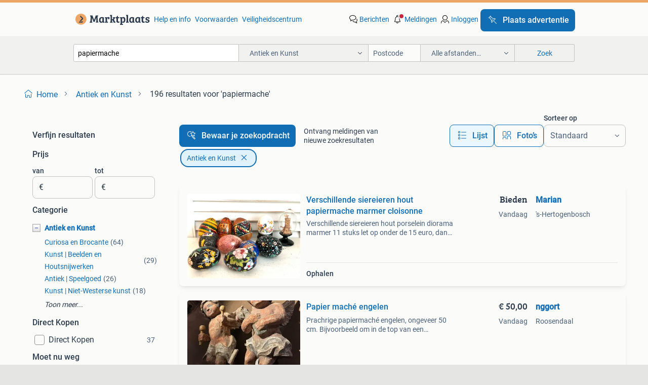

--- FILE ---
content_type: text/html; charset=utf-8
request_url: https://www.marktplaats.nl/l/antiek-en-kunst/q/papiermache/
body_size: 47851
content:
<!DOCTYPE html><html lang="nl" data-theme="light"><head><meta charSet="utf-8" data-next-head=""/><meta name="viewport" content="width=device-width, initial-scale=1" data-next-head=""/><script async="" src="https://www.hzcdn.io/bff/static/vendor/ecg-js-ga-tracking/index.3e3977d7.js"></script><script async="" src="//www.google-analytics.com/analytics.js"></script><script async="" src="//p.marktplaats.net/identity/v2/mid.js"></script><title data-next-head="">≥ Papiermache kopen in Antiek en Kunst categorie | Marktplaats</title><meta name="description" content="Ontdek unieke papiermache kunstwerken in de categorie Antiek en Kunst. Perfect voor verzamelaars of als decoratie. Bekijk ons aanbod." data-next-head=""/><meta name="robots" content="index, follow" data-next-head=""/><link rel="canonical" href="https://www.marktplaats.nl/l/antiek-en-kunst/q/papiermache/" data-next-head=""/><meta http-equiv="Content-Language" content="nl"/><link rel="shortcut icon" href="https://www.hzcdn.io/bff/static/vendor/hz-web-ui/mp/favicons/favicon.53911c94.ico"/><link rel="apple-touch-icon" sizes="57x57" href="https://www.hzcdn.io/bff/static/vendor/hz-web-ui/mp/favicons/apple-touch-icon-57x57.c048cb4e.png"/><link rel="apple-touch-icon" sizes="114x114" href="https://www.hzcdn.io/bff/static/vendor/hz-web-ui/mp/favicons/apple-touch-icon-114x114.ea366763.png"/><link rel="apple-touch-icon" sizes="72x72" href="https://www.hzcdn.io/bff/static/vendor/hz-web-ui/mp/favicons/apple-touch-icon-72x72.59be38cf.png"/><link rel="apple-touch-icon" sizes="144x144" href="https://www.hzcdn.io/bff/static/vendor/hz-web-ui/mp/favicons/apple-touch-icon-144x144.ffaf6f9c.png"/><link rel="apple-touch-icon" sizes="60x60" href="https://www.hzcdn.io/bff/static/vendor/hz-web-ui/mp/favicons/apple-touch-icon-60x60.162072b8.png"/><link rel="apple-touch-icon" sizes="120x120" href="https://www.hzcdn.io/bff/static/vendor/hz-web-ui/mp/favicons/apple-touch-icon-120x120.2dae936e.png"/><link rel="apple-touch-icon" sizes="76x76" href="https://www.hzcdn.io/bff/static/vendor/hz-web-ui/mp/favicons/apple-touch-icon-76x76.cb92b85b.png"/><link rel="apple-touch-icon" sizes="152x152" href="https://www.hzcdn.io/bff/static/vendor/hz-web-ui/mp/favicons/apple-touch-icon-152x152.5acb4c1d.png"/><link rel="apple-touch-icon" sizes="180x180" href="https://www.hzcdn.io/bff/static/vendor/hz-web-ui/mp/favicons/apple-touch-icon-180x180.675f318c.png"/><link rel="icon" type="image/png" sizes="192x192" href="https://www.hzcdn.io/bff/static/vendor/hz-web-ui/mp/favicons/favicon-192x192.d48b5e19.png"/><link rel="icon" type="image/png" sizes="160x160" href="https://www.hzcdn.io/bff/static/vendor/hz-web-ui/mp/favicons/favicon-160x160.585782bb.png"/><link rel="icon" type="image/png" sizes="96x96" href="https://www.hzcdn.io/bff/static/vendor/hz-web-ui/mp/favicons/favicon-96x96.6f26ecda.png"/><link rel="icon" type="image/png" sizes="16x16" href="https://www.hzcdn.io/bff/static/vendor/hz-web-ui/mp/favicons/favicon-16x16.c740ee66.png"/><link rel="icon" type="image/png" sizes="32x32" href="https://www.hzcdn.io/bff/static/vendor/hz-web-ui/mp/favicons/favicon-32x32.46bc961c.png"/><meta name="theme-color" content="#eda566"/><meta name="msapplication-TileColor" content="#eda566"/><meta name="msapplication-square150x150logo" content="https://www.hzcdn.io/bff/static/vendor/hz-web-ui/mp/favicons/mstile-150x150.fe394456.png"/><meta name="msapplication-square310x310logo" content="https://www.hzcdn.io/bff/static/vendor/hz-web-ui/mp/favicons/mstile-310x310.f868dd30.png"/><meta name="msapplication-square70x70logo" content="https://www.hzcdn.io/bff/static/vendor/hz-web-ui/mp/favicons/mstile-70x70.3110e2eb.png"/><meta name="msapplication-wide310x150logo" content="https://www.hzcdn.io/bff/static/vendor/hz-web-ui/mp/favicons/mstile-310x150.1ed97f84.png"/><meta name="msapplication-config" content="none"/><meta name="google-adsense-account" content="sites-7225412995316507"/><link rel="alternate" href="android-app://nl.marktplaats.android/marktplaats/search/execute?query=papiermache&amp;categoryId=1&amp;utm_source=google&amp;utm_medium=organic"/><link rel="preload" href="https://www.hzcdn.io/bff/static/_next/static/css/9e489c7708211639.css" as="style" crossorigin="anonymous"/><link rel="preload" href="https://www.hzcdn.io/bff/static/_next/static/css/0fef43449f52bba6.css" as="style" crossorigin="anonymous"/><script type="application/ld+json" data-next-head="">{"@context":"https:\u002F\u002Fschema.org","@type":"BreadcrumbList","itemListElement":[{"@type":"ListItem","position":1,"name":"Marktplaats","item":"https:\u002F\u002Fwww.marktplaats.nl\u002F"},{"@type":"ListItem","position":2,"name":"Antiek en Kunst","item":"https:\u002F\u002Fwww.marktplaats.nl\u002Fl\u002Fantiek-en-kunst\u002F"},{"@type":"ListItem","position":3,"name":"papiermache","item":"https:\u002F\u002Fwww.marktplaats.nl\u002Fl\u002Fantiek-en-kunst\u002Fq\u002Fpapiermache\u002F"}]}</script><script type="application/ld+json" data-next-head="">{"@context":"https:\u002F\u002Fschema.org","@type":"Product","name":"papiermache","image":"https:\u002F\u002Fimages.marktplaats.com\u002Fapi\u002Fv1\u002Flisting-mp-p\u002Fimages\u002Fda\u002Fda71e8d9-8854-47dc-9024-7bc7386e5b0d?rule=ecg_mp_eps$_82","brand":{"@type":"Thing","name":""},"offers":{"@type":"AggregateOffer","lowPrice":1,"highPrice":175,"priceCurrency":"EUR","availability":"http:\u002F\u002Fschema.org\u002FInStock"}}</script><script type="application/ld+json" data-next-head="">[{"@context":"https:\u002F\u002Fschema.org","@type":"ImageObject","creditText":"Marktplaats","name":"Verschillende siereieren hout papiermache marmer cloisonne","description":"Verschillende siereieren hout porselein diorama marmer 11 stuks let op onder de 15 euro, dan graag ophalen of aanvullen met andere spullen voor verzending graag alleen bieden op marktplaats ...","contentUrl":"https:\u002F\u002Fimages.marktplaats.com\u002Fapi\u002Fv1\u002Flisting-mp-p\u002Fimages\u002Fda\u002Fda71e8d9-8854-47dc-9024-7bc7386e5b0d?rule=ecg_mp_eps$_85.jpg","creator":{"@type":"Person","name":"Marian"},"representativeOfPage":false},{"@context":"https:\u002F\u002Fschema.org","@type":"ImageObject","creditText":"Marktplaats","name":"Papier maché engelen","description":"Prachrige papiermaché engelen, ongeveer 50 cm. Bijvoorbeeld om in de top van een kerstboom te hangen. Maar ook ter decoratie van etalages etc.","contentUrl":"https:\u002F\u002Fimages.marktplaats.com\u002Fapi\u002Fv1\u002Flisting-mp-p\u002Fimages\u002F1e\u002F1e31521e-8752-4d9a-9810-49f43d63ca40?rule=ecg_mp_eps$_85.jpg","creator":{"@type":"Person","name":"nggort"},"representativeOfPage":false},{"@context":"https:\u002F\u002Fschema.org","@type":"ImageObject","creditText":"Marktplaats","name":"Wijwaterbakje van papiermache","description":"Antiek wijwaterbakje van papiermache met bol glas. Crucifix is van meerschuim. Geen prijsindicatie bieden alleen via advertentie.","contentUrl":"https:\u002F\u002Fimages.marktplaats.com\u002Fapi\u002Fv1\u002Flisting-mp-p\u002Fimages\u002Fde\u002Fde992dd8-ef31-46a5-b9d7-c2d4f268bfc5?rule=ecg_mp_eps$_85.jpg","creator":{"@type":"Person","name":"els"},"representativeOfPage":false},{"@context":"https:\u002F\u002Fschema.org","@type":"ImageObject","creditText":"Marktplaats","name":"3 antieke skittles clowns papier mache op de doppen nog","description":"3 antieke clowns skittles van papier-mache staan nog op de orginele doppen ca 13 cm hoog ca 1880 is mee gespeeld natuurlijk zie alle foto's bieden vanaf 175 euro op dit authentieke trio onde...","contentUrl":"https:\u002F\u002Fimages.marktplaats.com\u002Fapi\u002Fv1\u002Flisting-mp-p\u002Fimages\u002Feb\u002Feb5f3f3d-68fe-4aca-857f-0acbc9161c35?rule=ecg_mp_eps$_85.jpg","creator":{"@type":"Person","name":"Dieverza"},"representativeOfPage":false},{"@context":"https:\u002F\u002Fschema.org","@type":"ImageObject","creditText":"Marktplaats","name":"Pop Unica, papiermache gemerkt en stoeltje","description":"Prachtige antieke papiermache pop, gemerkt unica 60 br415.913 Verhoye courtrai made in belgium. Ze heeft leuke antiek kleertjes en zit op een antiek schommelstoeltje. Leuk voor in een hoekje...","contentUrl":"https:\u002F\u002Fimages.marktplaats.com\u002Fapi\u002Fv1\u002Flisting-mp-p\u002Fimages\u002F7d\u002F7d4d7140-70f1-4779-ad3a-44ea9a2820bc?rule=ecg_mp_eps$_85.jpg","creator":{"@type":"Person","name":"barbieveer"},"representativeOfPage":false},{"@context":"https:\u002F\u002Fschema.org","@type":"ImageObject","creditText":"Marktplaats","name":"6 oude papier-mâche paaseieren","description":"6 oude papier-mâche paaseieren candy containers.verzenden met mondial relay in een afhaalpunt in je buurt 5,90 euro vanuit belgië.kijk ook eens naar mijn andere artikelen","contentUrl":"https:\u002F\u002Fimages.marktplaats.com\u002Fapi\u002Fv1\u002Flisting-mp-p\u002Fimages\u002Faf\u002Faf5de329-907a-4d90-afa2-d80296838cdd?rule=ecg_mp_eps$_85.jpg","creator":{"@type":"Person","name":"pascal"},"representativeOfPage":false},{"@context":"https:\u002F\u002Fschema.org","@type":"ImageObject","creditText":"Marktplaats","name":"Vijf papiermaché doosjes.","description":"Vijf papiermaché doosjes. Papiermaché krijgt zijn stevigheid door papier en lijm te vermengen. Bijna vierkant zwart doosje, bovenkant koperkleurige bloemen. Binnenkant rode voering. 8,5X8,5x...","contentUrl":"https:\u002F\u002Fimages.marktplaats.com\u002Fapi\u002Fv1\u002Flisting-mp-p\u002Fimages\u002F13\u002F132b3c71-583f-494f-9232-c5eb568f5263?rule=ecg_mp_eps$_85.jpg","creator":{"@type":"Person","name":"Hein"},"representativeOfPage":false},{"@context":"https:\u002F\u002Fschema.org","@type":"ImageObject","creditText":"Marktplaats","name":"Franse globe 1867","description":"Een leuke grote (bijna 60 cm hoog)franse globe van rond 1860. Gemaakt door j. Forest in parijs. Hij is van papiermaché bedekt met gips en dan voorzien van kaarten. Die hebben helaas nogal wa...","contentUrl":"https:\u002F\u002Fimages.marktplaats.com\u002Fapi\u002Fv1\u002Flisting-mp-p\u002Fimages\u002F0d\u002F0d1ffa1a-3463-4d63-8bd3-018620735850?rule=ecg_mp_eps$_85.jpg","creator":{"@type":"Person","name":"Fer"},"representativeOfPage":false},{"@context":"https:\u002F\u002Fschema.org","@type":"ImageObject","creditText":"Marktplaats","name":"Antiek Franse papiermache Poupard doll ,pop","description":"Prachtige antieke paper-mache pop uit frankrijk . Deze poupard doll is ca : 30 cm groot vrij zeldzaam . Bieden vanaf 139 euro","contentUrl":"https:\u002F\u002Fimages.marktplaats.com\u002Fapi\u002Fv1\u002Flisting-mp-p\u002Fimages\u002Fe7\u002Fe700a38b-c1cf-4f53-a7fc-ea96e93082f9?rule=ecg_mp_eps$_85.jpg","creator":{"@type":"Person","name":"Dieverza"},"representativeOfPage":false},{"@context":"https:\u002F\u002Fschema.org","@type":"ImageObject","creditText":"Marktplaats","name":"Papiermaché paard en wagen ca. 1920","description":"Grote papiermaché paard en wagen ca. 1920 In mooie gave staat. Lengte totaal ca. 80 Cm. Verzendkosten en risico verzending voor koper, afhalen kan ook.","contentUrl":"https:\u002F\u002Fimages.marktplaats.com\u002Fapi\u002Fv1\u002Flisting-mp-p\u002Fimages\u002F1f\u002F1f268e4e-cab2-4c78-87ef-d707eada5e64?rule=ecg_mp_eps$_85.jpg","creator":{"@type":"Person","name":"terry"},"representativeOfPage":false},{"@context":"https:\u002F\u002Fschema.org","@type":"ImageObject","creditText":"Marktplaats","name":"Antieke paardjesklok met papiermaché paardje","description":"Antieke paardjesklok met origineel papier-maché paardje (zeldzaam)","contentUrl":"https:\u002F\u002Fimages.marktplaats.com\u002Fapi\u002Fv1\u002Flisting-mp-p\u002Fimages\u002Ff4\u002Ff442e0a6-0eef-44c9-a7c8-750e4817ec2b?rule=ecg_mp_eps$_85.jpg","creator":{"@type":"Person","name":"J.P"},"representativeOfPage":false},{"@context":"https:\u002F\u002Fschema.org","@type":"ImageObject","creditText":"Marktplaats","name":"Antiek papiermache skittle , 1900's","description":"Antieke skittle van papier-mache. Uit antiek skittle \u002F kegelspel ca 14.5 Cm vaste prijs : 65 euro verzendkosten koper","contentUrl":"https:\u002F\u002Fimages.marktplaats.com\u002Fapi\u002Fv1\u002Flisting-mp-p\u002Fimages\u002F7e\u002F7ea093cb-3f9c-40db-b601-f6758cedbfc6?rule=ecg_mp_eps$_85.jpg","creator":{"@type":"Person","name":"Dieverza"},"representativeOfPage":false},{"@context":"https:\u002F\u002Fschema.org","@type":"ImageObject","creditText":"Marktplaats","name":"Oud donker popje papiermaché 30 cm","description":"Een oud donker popje, met een schalkse oogopslag, gemaakt van papiermache. Ze is ongeveer 30 cm groot. Het popje heeft een origineel jurkje aan. Kan geen merk ontdekken. In redelijke staat v...","contentUrl":"https:\u002F\u002Fimages.marktplaats.com\u002Fapi\u002Fv1\u002Flisting-mp-p\u002Fimages\u002F56\u002F565301aa-7d03-47a8-a998-fc8693536adb?rule=ecg_mp_eps$_85.jpg","creator":{"@type":"Person","name":"Lena3"},"representativeOfPage":false},{"@context":"https:\u002F\u002Fschema.org","@type":"ImageObject","creditText":"Marktplaats","name":"Engelen Decoratie van papiermaché goud kerst","description":"4 decoratieve engelen van papiermaché de grootste is 75 cm in een koop voor €50,- vaste prijs!! Wordt niet verzonden!!","contentUrl":"https:\u002F\u002Fimages.marktplaats.com\u002Fapi\u002Fv1\u002Flisting-mp-p\u002Fimages\u002F29\u002F298b2e53-cdd9-4ebe-855a-4b76ab8fa82c?rule=ecg_mp_eps$_85.jpg","creator":{"@type":"Person","name":"dora"},"representativeOfPage":false},{"@context":"https:\u002F\u002Fschema.org","@type":"ImageObject","creditText":"Marktplaats","name":"Papier-Maché doosjes met bloemen bewerkt - jaren 80","description":"2 bewerkte doosjes van papier-maché \u002F jaren 80 opberg doosjes met bloem dessin bewerkt de doosjes passen in elkaar. Er zijn een paar beschadigingen ( zie foto ) kleine doosje 20 bij 15,5 cm ...","contentUrl":"https:\u002F\u002Fimages.marktplaats.com\u002Fapi\u002Fv1\u002Flisting-mp-p\u002Fimages\u002Fdc\u002Fdc2c9c9c-abe7-4208-8a0c-0822c861d4e3?rule=ecg_mp_eps$_85.jpg","creator":{"@type":"Person","name":"An & An"},"representativeOfPage":false},{"@context":"https:\u002F\u002Fschema.org","@type":"ImageObject","creditText":"Marktplaats","name":"KLEINE DEKSELDOOSJES IN TIN, BAKELIET EN PAPIERMACHE","description":"Banka dekseldoos fraai tinnen dekseldoosje deksel + rand fraaie geëtste bloem\u002Fblad tekening diameter 7,5 cm bieden vanaf 19,50 papier mache dekseldoosje fraai ovaal dekseldoosje van papierma...","contentUrl":"https:\u002F\u002Fimages.marktplaats.com\u002Fapi\u002Fv1\u002Flisting-mp-p\u002Fimages\u002F24\u002F241a5c64-e320-48b6-b10a-cd2153650949?rule=ecg_mp_eps$_85.jpg","creator":{"@type":"Person","name":"Bhim"},"representativeOfPage":false},{"@context":"https:\u002F\u002Fschema.org","@type":"ImageObject","creditText":"Marktplaats","name":"Uniek Masker (Frank) van papier-maché","description":"Zwaar papier-maché masker, een replica van het masker uit de film 'frank'. Dit unieke item is draagbaar, maar wel aan de zware kant. Een bijzonder verzamelobject voor de filmliefhebber en ve...","contentUrl":"https:\u002F\u002Fimages.marktplaats.com\u002Fapi\u002Fv1\u002Flisting-mp-p\u002Fimages\u002Fd6\u002Fd6be2977-3d16-4406-97b2-d93feed33216?rule=ecg_mp_eps$_85.jpg","creator":{"@type":"Person","name":"Egbert-jan Weeber"},"representativeOfPage":false},{"@context":"https:\u002F\u002Fschema.org","@type":"ImageObject","creditText":"Marktplaats","name":"papier-maché abstract kunstwerk schaaltje","description":"Apart designobject. Een familielid heeft dit ooit aangeschaft bij een atelier. Helaas is er weinig bekend over de exacte afkomst","contentUrl":"https:\u002F\u002Fimages.marktplaats.com\u002Fapi\u002Fv1\u002Flisting-mp-p\u002Fimages\u002F22\u002F22ba1e8c-ca03-478a-9e85-1b9a44e68ba3?rule=ecg_mp_eps$_85.jpg","creator":{"@type":"Person","name":"Brown"},"representativeOfPage":false},{"@context":"https:\u002F\u002Fschema.org","@type":"ImageObject","creditText":"Marktplaats","name":"Echtpaar papiermaché","description":"Echtpaar papiermaché uit begin 1900 heeft altijd in de kerstboom gehangen","contentUrl":"https:\u002F\u002Fimages.marktplaats.com\u002Fapi\u002Fv1\u002Flisting-mp-p\u002Fimages\u002F01\u002F011592cc-9027-425a-ae8d-bc8172eb083a?rule=ecg_mp_eps$_85.jpg","creator":{"@type":"Person","name":"koopjes"},"representativeOfPage":false},{"@context":"https:\u002F\u002Fschema.org","@type":"ImageObject","creditText":"Marktplaats","name":"Grote collectie Napoleon III papiermache Frankrijk zeldzaam","description":"Bijzondere en zeldzame collectie papiermache: napoleon iii 1808-1873 materiaal: papiermache land; frankrijk. Zwart lak met sterren of met florale decoratie een dekseldoos bevat zelf s een or...","contentUrl":"https:\u002F\u002Fimages.marktplaats.com\u002Fapi\u002Fv1\u002Flisting-mp-p\u002Fimages\u002F3e\u002F3efaab19-afe4-4d5f-b1f8-0e5b5de7b9a8?rule=ecg_mp_eps$_85.jpg","creator":{"@type":"Person","name":"GoedGevonden info"},"representativeOfPage":false},{"@context":"https:\u002F\u002Fschema.org","@type":"ImageObject","creditText":"Marktplaats","name":"Antiek Papiermaché Paspopje - 90cm","description":"Charmant, heel oud papiermaché paspopje. De paspop is 90 cm hoog en staat op een zwarte houten voet. Een uniek decoratief stuk voor in huis of winkel. Let op.........Iets van niets is elke d...","contentUrl":"https:\u002F\u002Fimages.marktplaats.com\u002Fapi\u002Fv1\u002Flisting-mp-p\u002Fimages\u002Fc4\u002Fc4e97b89-c8b5-4310-bd72-87c5929ba5e0?rule=ecg_mp_eps$_85.jpg","creator":{"@type":"Person","name":"IETSVANNIETS"},"representativeOfPage":false},{"@context":"https:\u002F\u002Fschema.org","@type":"ImageObject","creditText":"Marktplaats","name":"Antieke Paspop Papier Maché met Messing Details","description":"Prachtige antieke paspop van papier-maché met messing details. Een uniek decoratief stuk voor liefhebbers van vintage en antiek. In goede staat.","contentUrl":"https:\u002F\u002Fimages.marktplaats.com\u002Fapi\u002Fv1\u002Flisting-mp-p\u002Fimages\u002F94\u002F94caeaed-2733-4e0c-b694-250bce43607b?rule=ecg_mp_eps$_85.jpg","creator":{"@type":"Person","name":"vanEantiques"},"representativeOfPage":false},{"@context":"https:\u002F\u002Fschema.org","@type":"ImageObject","creditText":"Marktplaats","name":"Tibetaans offermandje offer tas papier-machè oosters","description":"Klein tibetaans offertasje offer tas doos hoogte: 16 cm onderkant; 10 x 10 cm bieden vanaf €85,- vkk oosters wonen bohemian boho ibiza tibet","contentUrl":"https:\u002F\u002Fimages.marktplaats.com\u002Fapi\u002Fv1\u002Flisting-mp-p\u002Fimages\u002F2d\u002F2d8ea1ce-0e56-4d3d-9e74-5dae19216634?rule=ecg_mp_eps$_85.jpg","creator":{"@type":"Person","name":"AD"},"representativeOfPage":false},{"@context":"https:\u002F\u002Fschema.org","@type":"ImageObject","creditText":"Marktplaats","name":"Brocante paspop buste papiermaché","description":"Mooie brocante paspop, buste papier-maché 54 cm hoog niet beschadigd","contentUrl":"https:\u002F\u002Fimages.marktplaats.com\u002Fapi\u002Fv1\u002Flisting-mp-p\u002Fimages\u002F48\u002F48bbc44d-b66e-445a-8bd1-5f1bdb2c3e30?rule=ecg_mp_eps$_85.jpg","creator":{"@type":"Person","name":"Lianne"},"representativeOfPage":false},{"@context":"https:\u002F\u002Fschema.org","@type":"ImageObject","creditText":"Marktplaats","name":"Antieke Papier-Maché Snuifdoosjes Stobwasser Chinees Lakwerk","description":"Een aantal antieke papier-maché snuifdoosjes oa. Mogelijk stobwasser, de doorsnede van de ronde is 82 mm. Prijs overeen te komen. De overige doosjes zijn van hout, hoorn en chinees\u002Fjapans la...","contentUrl":"https:\u002F\u002Fimages.marktplaats.com\u002Fapi\u002Fv1\u002Flisting-mp-p\u002Fimages\u002Feb\u002Febc48b18-819f-4674-beb2-357d983d62ff?rule=ecg_mp_eps$_85.jpg","creator":{"@type":"Person","name":"Karmann Ontario"},"representativeOfPage":false},{"@context":"https:\u002F\u002Fschema.org","@type":"ImageObject","creditText":"Marktplaats","name":"Oude paspop stockman reclame Papier-mache ca 86 cm h","description":"Oude gebruikte decoratieve paspop met reclame ca 86 cm h verzendkosten koper","contentUrl":"https:\u002F\u002Fimages.marktplaats.com\u002Fapi\u002Fv1\u002Flisting-mp-p\u002Fimages\u002Fc4\u002Fc4bc26d5-99c7-4d82-8267-db8980322058?rule=ecg_mp_eps$_85.jpg","creator":{"@type":"Person","name":"Dieverza"},"representativeOfPage":false},{"@context":"https:\u002F\u002Fschema.org","@type":"ImageObject","creditText":"Marktplaats","name":"Japans papiermache gelakt doosje","description":"Bijzonder papiermache doosjejapanse voorstelling redelijke staat mogelijk napoleon iii stijl.","contentUrl":"https:\u002F\u002Fimages.marktplaats.com\u002Fapi\u002Fv1\u002Flisting-mp-p\u002Fimages\u002Fd4\u002Fd48e0244-4b1e-4e7d-ace8-b30f3959ca44?rule=ecg_mp_eps$_85.jpg","creator":{"@type":"Person","name":"marian"},"representativeOfPage":false},{"@context":"https:\u002F\u002Fschema.org","@type":"ImageObject","creditText":"Marktplaats","name":"Venetiaans Carnaval Masker - Papiermaché","description":"Authentiek venetiaans carnavalsmasker, vervaardigd uit papiermaché. Dit masker van hoge kwaliteit is 23 cm breed, 30 cm hoog en gezicht heeft een hoogte van 18 cm. Perfect voor carnaval, the...","contentUrl":"https:\u002F\u002Fimages.marktplaats.com\u002Fapi\u002Fv1\u002Flisting-mp-p\u002Fimages\u002Fbf\u002Fbf0b168d-a32d-4638-8fb1-3f08675219f3?rule=ecg_mp_eps$_85.jpg","creator":{"@type":"Person","name":"Jan K."},"representativeOfPage":false},{"@context":"https:\u002F\u002Fschema.org","@type":"ImageObject","creditText":"Marktplaats","name":"Vintage engel van papiermaché uit Mexico","description":"Prachtige handgemaakte papiermaché engel, afkomstig uit mexico. Een uniek en kleurrijk decoratiestuk. De engel is met de hand beschilderd en heeft een authentieke uitstraling.","contentUrl":"https:\u002F\u002Fimages.marktplaats.com\u002Fapi\u002Fv1\u002Flisting-mp-p\u002Fimages\u002F72\u002F72ea67c1-1c41-4720-bcfa-2eee76612d6b?rule=ecg_mp_eps$_85.jpg","creator":{"@type":"Person","name":"Patty"},"representativeOfPage":false},{"@context":"https:\u002F\u002Fschema.org","@type":"ImageObject","creditText":"Marktplaats","name":"9 prachtige vintage papier-mâche paddenstoelen","description":"9 prachtige vintage paddenstoelen in papier-mâche en vilt.6 Grote en 3 kleinere.5 Euro per stuk. Enkel in volledige set te koop. Op ijzertjes. Verzenden met mondial relay in een afhaalpunt i...","contentUrl":"https:\u002F\u002Fimages.marktplaats.com\u002Fapi\u002Fv1\u002Flisting-mp-p\u002Fimages\u002Ff6\u002Ff675426c-2030-4544-bf40-6724d8ed1eef?rule=ecg_mp_eps$_85.jpg","creator":{"@type":"Person","name":"pascal"},"representativeOfPage":false}]</script><script type="application/ld+json" data-next-head="">{"@context":"https:\u002F\u002Fschema.org","@type":"WebPage","speakable":{"@type":"SpeakableSpecification","cssSelector":[".speakable-content-hidden .title",".speakable-content-hidden .description"]},"name":"≥ Papiermache kopen in Antiek en Kunst categorie | Marktplaats","description":"Via Marktplaats: Ontdek unieke papiermache kunstwerken in de categorie Antiek en Kunst. Perfect voor verzamelaars of als decoratie. Bekijk ons aanbod."}</script><link rel="stylesheet" href="https://www.hzcdn.io/bff/static/vendor/hz-design-tokens/mp/tokens/CssVars.16a3d88c.css"/><link rel="stylesheet" href="https://www.hzcdn.io/bff/static/vendor/hz-web-ui/mp/assets/Assets.bcc3aa46.css"/><link rel="stylesheet" href="https://www.hzcdn.io/bff/static/vendor/hz-web-ui/mp/Fonts.af97ee0f.css"/><link rel="stylesheet" href="https://www.hzcdn.io/bff/static/vendor/hz-web-ui/mp/icons/Icons.b1a42fc0.css"/><link rel="stylesheet" href="https://www.hzcdn.io/bff/static/vendor/hz-web-ui/mp/Index.399cc0e6.css"/><link rel="stylesheet" href="https://www.hzcdn.io/bff/static/vendor/hz-web-ui/mp/apps/Header/Index.e43d67f0.css"/><link rel="stylesheet" href="https://www.hzcdn.io/bff/static/vendor/hz-web-ui/mp/apps/LoginNudge/Index.452bb7be.css"/><script type="text/javascript">    (function (w, d, s, l, i) {
        w[l] = w[l] || [];
        w[l].push({'gtm.start': new Date().getTime(), event: 'gtm.js'});
        var f = d.getElementsByTagName(s)[0], j = d.createElement(s), dl = l != 'dataLayer' ? '&l=' + l : '';
        j.async = true;
        j.src = 'https://tagmanager.marktplaats.nl/gtm.js?id=' + i + dl;
        f.parentNode.insertBefore(j, f);
    })(window, document, 'script', 'dataLayer', 'GTM-TFG7LW');
</script><script type="text/javascript">
    const dataLayer = window.dataLayer || [];
    dataLayer.push({"s":{"pn":-1,"ps":-1,"tr":-1,"srt":{},"prc":{"mn":-1,"mx":-1}},"l":{"d":0,"pcid":""},"m":{},"p":{"t":"ResultsSearch","vt":"LR","v":7},"c":{"c":{"id":1,"n":"Antiek en Kunst"},"l1":{"id":1,"n":"Antiek en Kunst"},"l2":{"id":0,"n":""},"sfc":{"id":1,"n":"antiek-en-kunst"}},"u":{"li":false,"tg":{"stg":"hzbit1544_b|bnl31758_b|bnl16400_b|bnl13923_b|mp2199_b|hzbit1440_b|aur7918_b|configurablelandingpage_b|bnl30290_b|aur7826_b|bnl34031_b|hzbit1543_b|bnl34342_b|bnl4892_b|hzbit1405_b|bnl23670_b|bnl23670v3_b|aur3186_b|bnl31759_b"}},"d":{"ua":"Mozilla/5.0 (Macintosh; Intel Mac OS X 10_15_7) AppleWebKit/537.36 (KHTML, like Gecko) Chrome/131.0.0.0 Safari/537.36; ClaudeBot/1.0; +claudebot@anthropic.com)"},"a":{},"o":{}}, {"consentToAllPurposes":false}, {"consentToAllPurposes":false})</script><script type="text/javascript">window.ecGaEventsOnLoad = [];
    window.ecGa = window.ecGa || function() { (ecGa.q = ecGa.q || []).push(arguments) };
    window.ecGaInitialId = 'UA-4684363-31'</script><script type="text/javascript">window.customGlobalConfig = {"pageViewMetricConfig":{"vurl":"SearchResultsPage","isPageViewCustomMetricEnabled":true,"gptBatchMetricsEndpointUrl":"/metrics/displays"},"adsenseMetricConfig":{"vurl":"SearchResultsPage","enableAdsenseMetrics":true,"gptBatchMetricsEndpointUrl":"/metrics/displays"}}</script><script type="text/javascript">
    const STORAGE_SCROLL_KEY = 'lrp_scroll_store';
    const TYPE_BACK_FORWARD = 2;

    window.addEventListener('pageshow', (event) => {
      const isNavigatedBack =
        window?.performance?.getEntriesByType('navigation')?.[0]?.type === 'back_forward' ||
        window?.performance?.navigation?.type === TYPE_BACK_FORWARD;
      const isScrolledToTop = window.scrollY === 0;
      const isScrolledBelowSmartBanner = window.scrollY === 1;
      const scrollRestorationEvent = {
        eventAction: 'exposedScrollRestoration',
      };
      const storageItem = sessionStorage.getItem(STORAGE_SCROLL_KEY);
      let parsedStorageItem = {};
      if (storageItem) {
        try {
          parsedStorageItem = JSON.parse(storageItem);
        } catch (e) {
          sessionStorage.removeItem(STORAGE_SCROLL_KEY);
        }
      }
      const { href, pos, height } = parsedStorageItem;
      const samePage = href === window.location.href;
      const acceptableDiff = window.innerHeight / 2;
      const diffScrollPositions = Math.abs(pos - window.scrollY);

      if (isNavigatedBack && samePage && pos > 10 && (isScrolledToTop || isScrolledBelowSmartBanner || diffScrollPositions > acceptableDiff)) {
        if (history.scrollRestoration) {
          history.scrollRestoration = 'manual';
        }
        setTimeout(() => {
          const layoutElements = document.querySelectorAll('.hz-Page-body, .hz-Page-container--fullHeight');
          layoutElements.forEach((el) => {
            el.style.minHeight = height + 'px';
          });
          window.scrollTo(0, pos);
        }, 0);
      }
    });
  </script><link rel="stylesheet" href="https://www.hzcdn.io/bff/static/_next/static/css/9e489c7708211639.css" crossorigin="anonymous" data-n-g=""/><link rel="stylesheet" href="https://www.hzcdn.io/bff/static/_next/static/css/0fef43449f52bba6.css" crossorigin="anonymous" data-n-p=""/><noscript data-n-css=""></noscript><script defer="" crossorigin="anonymous" noModule="" src="https://www.hzcdn.io/bff/static/_next/static/chunks/polyfills-42372ed130431b0a.js"></script><script src="https://www.hzcdn.io/bff/static/_next/static/chunks/webpack-4703a58f85d3c682.js" defer="" crossorigin="anonymous"></script><script src="https://www.hzcdn.io/bff/static/_next/static/chunks/framework-117214d4b4dec970.js" defer="" crossorigin="anonymous"></script><script src="https://www.hzcdn.io/bff/static/_next/static/chunks/main-6c2b5bfdfee7465e.js" defer="" crossorigin="anonymous"></script><script src="https://www.hzcdn.io/bff/static/_next/static/chunks/pages/_app-7cf64b46993fc2e3.js" defer="" crossorigin="anonymous"></script><script src="https://www.hzcdn.io/bff/static/_next/static/chunks/614-4963f56e65520160.js" defer="" crossorigin="anonymous"></script><script src="https://www.hzcdn.io/bff/static/_next/static/chunks/580-72eb125308b262a8.js" defer="" crossorigin="anonymous"></script><script src="https://www.hzcdn.io/bff/static/_next/static/chunks/762-706ee0c75825ff92.js" defer="" crossorigin="anonymous"></script><script src="https://www.hzcdn.io/bff/static/_next/static/chunks/162-6d6564e90015ed12.js" defer="" crossorigin="anonymous"></script><script src="https://www.hzcdn.io/bff/static/_next/static/chunks/191-ca6f830a3869e778.js" defer="" crossorigin="anonymous"></script><script src="https://www.hzcdn.io/bff/static/_next/static/chunks/702-9131dd914cee6fcd.js" defer="" crossorigin="anonymous"></script><script src="https://www.hzcdn.io/bff/static/_next/static/chunks/193-8480737841edc87f.js" defer="" crossorigin="anonymous"></script><script src="https://www.hzcdn.io/bff/static/_next/static/chunks/pages/lrp.mp.nlnl-f4e36603636c7039.js" defer="" crossorigin="anonymous"></script><script src="https://www.hzcdn.io/bff/static/_next/static/Lpnl6m6lz0Xou852pdmwu/_buildManifest.js" defer="" crossorigin="anonymous"></script><script src="https://www.hzcdn.io/bff/static/_next/static/Lpnl6m6lz0Xou852pdmwu/_ssgManifest.js" defer="" crossorigin="anonymous"></script></head><body><div class="hz-Page-body hz-Page-body--lrp hz-Page"><link rel="preload" as="image" href="//www.hzcdn.io/bff/static/vendor/hz-web-ui/mp/assets/tenant--nlnl.fdb6d8c5.svg"/><link rel="preload" as="image" href="//www.hzcdn.io/bff/static/vendor/hz-web-ui/mp/assets/tenant-coin--nlnl.e0064ede.svg"/><link rel="preload" as="image" href="/bff/static/_next/assets/collapsible-menu-open-icon.08973cd1.png"/><link rel="preload" as="image" href="https://images.marktplaats.com/api/v1/listing-mp-p/images/da/da71e8d9-8854-47dc-9024-7bc7386e5b0d?rule=ecg_mp_eps$_82" fetchPriority="high"/><script async="" src="https://consent.marktplaats.nl/unified/wrapperMessagingWithoutDetection.js"></script><div id="__next"><script>function _typeof(t){return(_typeof="function"==typeof Symbol&&"symbol"==typeof Symbol.iterator?function(t){return typeof t}:function(t){return t&&"function"==typeof Symbol&&t.constructor===Symbol&&t!==Symbol.prototype?"symbol":typeof t})(t)}!function(){for(var t,e,o=[],n=window,r=n;r;){try{if(r.frames.__tcfapiLocator){t=r;break}}catch(t){}if(r===n.top)break;r=n.parent}t||(function t(){var e=n.document,o=!!n.frames.__tcfapiLocator;if(!o)if(e.body){var r=e.createElement("iframe");r.style.cssText="display:none",r.name="__tcfapiLocator",e.body.appendChild(r)}else setTimeout(t,5);return!o}(),n.__tcfapi=function(){for(var t=arguments.length,n=new Array(t),r=0;r<t;r++)n[r]=arguments[r];if(!n.length)return o;"setGdprApplies"===n[0]?n.length>3&&2===parseInt(n[1],10)&&"boolean"==typeof n[3]&&(e=n[3],"function"==typeof n[2]&&n[2]("set",!0)):"ping"===n[0]?"function"==typeof n[2]&&n[2]({gdprApplies:e,cmpLoaded:!1,cmpStatus:"stub"}):o.push(n)},n.addEventListener("message",(function(t){var e="string"==typeof t.data,o={};if(e)try{o=JSON.parse(t.data)}catch(t){}else o=t.data;var n="object"===_typeof(o)?o.__tcfapiCall:null;n&&window.__tcfapi(n.command,n.version,(function(o,r){var a={__tcfapiReturn:{returnValue:o,success:r,callId:n.callId}};t&&t.source&&t.source.postMessage&&t.source.postMessage(e?JSON.stringify(a):a,"*")}),n.parameter)}),!1))}();</script><script>
  window._sp_ss_config = {
    accountId: 1825,
    baseEndpoint: 'https://consent.marktplaats.nl',
    privacyManagerModalId: 1177336,
  };
</script><script src="https://www.hzcdn.io/bff/static/vendor/sourcepoint-lib/index.620fc35c.js"></script><header class=" u-stickyHeader" style="height:100%"><div class="hz-Header"><div class="hz-Header-ribbonTop"></div><div class="hz-Header-navBar hz-Header-bigger-touchAreas"><div class="hz-Header-maxWidth"><a class="hz-Link hz-Link--standalone hz-Header-logo" data-role="homepage" aria-label="Homepage" tabindex="0" href="/" role="link"><img src="//www.hzcdn.io/bff/static/vendor/hz-web-ui/mp/assets/tenant--nlnl.fdb6d8c5.svg" class="hz-Header-logo-desktop" alt="Marktplaats Start"/><img src="//www.hzcdn.io/bff/static/vendor/hz-web-ui/mp/assets/tenant-coin--nlnl.e0064ede.svg" class="hz-Header-logo-mobile" alt="Marktplaats Start"/></a><a class="hz-Button hz-Button--primary hz-Header-skipToMain" href="#main-container" data-role="skip-to-main">Ga naar advertenties</a><ul class="hz-Header-links"><li><a class="hz-Link hz-Link--isolated" tabindex="0" href="https://help.marktplaats.nl/s/" role="link">Help en info</a></li><li><a class="hz-Link hz-Link--isolated" tabindex="0" href="https://www.marktplaats.nl/i/help/over-marktplaats/voorwaarden-en-privacybeleid/algemene-gebruiksvoorwaarden.dot.html" role="link">Voorwaarden</a></li><li><a class="hz-Link hz-Link--isolated" tabindex="0" href="https://www.marktplaats.nl/m/veiligheidscentrum/" role="link">Veiligheidscentrum</a></li></ul><ul class="hz-Header-menu" data-role="nav-dropdown-menu"><li class="hz-hide-custom--messages"><a class="hz-Link hz-Link--isolated" data-sem="messagingDisplayAction" data-role="messaging" title="Berichten" tabindex="0" href="/messages" role="link"><div class="hz-Button-badge"><i class="hz-Icon hz-Icon--backgroundDefaultInverse hz-SvgIcon hz-SvgIconMessages" aria-hidden="true" data-sem="Icon"></i><span class="hz-hide-lte-md">Berichten</span></div></a></li><li><a class="hz-Link hz-Link--isolated" data-role="notifications" title="Meldingen" tabindex="0" href="/notifications" role="button"><div class="hz-Button-badge"><i class="hz-Icon hz-Icon--backgroundDefaultInverse hz-SvgIcon hz-SvgIconNotification" aria-hidden="true" data-sem="Icon"></i><i class="hz-Header-badge hz-Header-badge--signalAction"></i><span class="hz-hide-lte-md">Meldingen</span></div></a></li><li class="hz-hide-gte-lg"><button class="hz-Link hz-Link--isolated" data-role="hamburgerOpen" tabindex="0" type="button" role="link"><i class="hz-Icon hz-Icon--backgroundDefaultInverse hz-SvgIcon hz-SvgIconProfile" aria-hidden="true" data-sem="Icon"></i></button></li><li class="hz-hide-lte-md"><a class="hz-Link hz-Link--isolated" data-role="login" tabindex="0" href="/identity/v2/login?target=" role="link"><i class="hz-Icon hz-Icon--backgroundDefaultInverse hz-SvgIcon hz-SvgIconProfile" aria-hidden="true" data-sem="Icon"></i><span>Inloggen</span></a></li><li><a class="hz-Button hz-Button--primary hz-Button--callToAction" href="https://link.marktplaats.nl/link/placead/start" data-role="placeAd" tabindex="0" aria-label="Plaats advertentie"><span class="hz-Button-Icon hz-Button-Icon--start"><i class="hz-Icon hz-SvgIcon hz-SvgIconPinCallToActionForeground" aria-hidden="true" data-sem="Icon"></i></span><span class="hz-hide-lte-md">Plaats advertentie</span></a></li></ul></div></div><div class="hz-Header-searchBar"><div class="hz-Header-maxWidth "><form class="hz-SearchForm" data-role="searchForm" method="get"><div class="hz-SearchFieldset-standard"><div class="hz-SearchForm-query" data-role="searchForm-query"><div class="hz-Nav-dropdown hz-Nav-dropdown--full-width hz-Nav-dropdown--closed"><input class="hz-Nav-dropdown-toggle hz-Header-Autocomplete-input" spellCheck="false" data-role="searchForm-autocomplete" aria-label="Dropdown zoekbalk" autoComplete="off" tabindex="0" role="combobox" aria-expanded="false" aria-owns="dropdown-list" aria-describedby="autocomplete-instructions" name="query" value="papiermache"/><div id="autocomplete-instructions" style="display:none">Typ om suggesties te zien. Gebruik de pijltjestoetsen om door de suggesties te navigeren en druk op Enter om een optie te selecteren.</div><div aria-live="polite" style="position:absolute;height:0;width:0;overflow:hidden"></div></div></div></div><div class="hz-SearchFieldset-advanced"><div class="hz-SearchForm-category"><div class="hz-CustomDropdown" data-role="searchForm-category-menu"><div class="hz-Custom-dropdown-container  is-dirty"><div class="hz-Input hz-dropdown-trigger" id="categoryId" role="button" aria-haspopup="listbox" aria-label="Antiek en Kunst selected, Kies categorie:, collapsed" aria-required="false" tabindex="0" data-testid="dropdown-trigger" data-value="1"><span class="hz-dropdown-value">Antiek en Kunst</span><i class="hz-Icon hz-SvgIcon hz-SvgIconArrowDown" aria-hidden="true" data-sem="Icon"></i></div></div></div><input type="hidden" name="categoryId" value="1"/></div><div id="formPostcode" class="hz-SearchForm-postcode"><div class="hz-TextField"><div class="hz-TextField-formControl"><input class="hz-TextField-input" autoComplete="off" placeholder="Postcode" aria-label="Postcode" id="TextField-" type="text" aria-describedby="TextField--Footer-helper-text" aria-invalid="false" name="postcode" value=""/></div><div class="hz-TextField-footer"><div></div><div id="live-announcement" role="alert" aria-live="polite" aria-atomic="true" style="position:absolute;height:0;width:0;overflow:hidden;display:none"></div></div></div></div><div class="hz-SearchForm-distance"><div class="hz-CustomDropdown" data-role="searchForm-distance-menu"><div class="hz-Custom-dropdown-container  is-dirty"><div class="hz-Input hz-dropdown-trigger" id="distance" role="button" aria-haspopup="listbox" aria-label="Alle afstanden… selected, Kies afstand:, collapsed" aria-required="false" tabindex="0" data-testid="dropdown-trigger" data-value="0"><span class="hz-dropdown-value">Alle afstanden…</span><i class="hz-Icon hz-SvgIcon hz-SvgIconArrowDown" aria-hidden="true" data-sem="Icon"></i></div></div></div><input type="hidden" name="distance" value="0"/></div></div><button class="hz-Button hz-Button--secondary hz-SearchForm-search" type="submit" data-role="searchForm-button" tabindex="0"><i class="hz-Icon hz-hide-gte-md hz-SvgIcon hz-SvgIconSearch" aria-hidden="true" data-sem="Icon"></i><span class="hz-show-md">Zoek</span></button><div class="hz-SearchForm-options"></div></form></div></div><div class="hz-Header-ribbonBottom"></div></div></header><!--$--><!--/$--><main class="hz-Page-container hz-Page-container--"><div class="hz-Page-content" id="content"><div class="speakable-content-hidden" hidden=""><p class="title">≥ Papiermache kopen in Antiek en Kunst categorie | Marktplaats</p><p class="description">Ontdek unieke papiermache kunstwerken in de categorie Antiek en Kunst. Perfect voor verzamelaars of als decoratie. Bekijk ons aanbod.</p></div><div class="hz-Banner hz-Banner--fluid"><div id="banner-top-dt" class="loading mobileOnly "></div></div><div class="hz-Page-element hz-Page-element hz-Page-element--full-width hz-Page-element--breadCrumbAndSaveSearch"><nav class="hz-Breadcrumbs" aria-label="Kruimelpad"><ol class="hz-BreadcrumbsList"><li class="hz-Breadcrumb" data-testid="breadcrumb-link"><a class="hz-Link hz-Link--isolated" href="/" role="link"><i class="hz-Icon hz-Icon--textLinkDefault left-icon hz-SvgIcon hz-SvgIconHome" aria-hidden="true" data-sem="Icon"></i><span class="hz-BreadcrumbLabel">Home</span><i class="hz-Icon hz-Icon--textSecondary right-icon hz-SvgIcon hz-SvgIconArrowRight" aria-hidden="true" data-sem="Icon"></i></a></li><li class="hz-Breadcrumb" data-testid="breadcrumb-link"><a class="hz-Link hz-Link--isolated" href="/l/antiek-en-kunst/" role="link"><span class="hz-BreadcrumbLabel">Antiek en Kunst</span><i class="hz-Icon hz-Icon--textSecondary right-icon hz-SvgIcon hz-SvgIconArrowRight" aria-hidden="true" data-sem="Icon"></i></a></li><li class="hz-Breadcrumb" aria-current="page" data-testid="breadcrumb-last-item"><span class="hz-CurrentPage" role="text" aria-label="[object Object], current page."><span>196 resultaten</span> <span>voor 'papiermache'</span></span></li></ol></nav></div><div class="hz-Page-element hz-Page-element--aside"><div class="hz-Filters"><div class="hz-RowHeader"><span class="hz-HeaderTitle"><span class="hz-Text hz-Text--bodyLargeStrong u-colorTextPrimary">Verfijn resultaten</span></span></div><div class="hz-Filter"><div class="hz-RowHeader range-PriceCents"><span class="hz-HeaderTitle"><span class="hz-Text hz-Text--bodyLargeStrong u-colorTextPrimary">Prijs</span></span></div><div role="group" aria-labelledby="range-PriceCents" class="hz-Filter-fields"><div class="hz-TextField hz-TextField--prefixed"><label class="hz-Text hz-Text--bodyRegularStrong u-colorTextPrimary input-label" for="PrefixedTextField-van">van</label><div class="hz-TextField-formControl"><span class="hz-TextField-prefix">€</span><input class="hz-TextField-input" id="PrefixedTextField-van" type="text" aria-describedby="PrefixedTextField-van-Footer-helper-text" aria-invalid="false" name="from" value=""/></div><div class="hz-TextField-footer"><div></div><div id="live-announcement" role="alert" aria-live="polite" aria-atomic="true" style="position:absolute;height:0;width:0;overflow:hidden;display:none"></div></div></div><div class="hz-TextField hz-TextField--prefixed"><label class="hz-Text hz-Text--bodyRegularStrong u-colorTextPrimary input-label" for="PrefixedTextField-tot">tot</label><div class="hz-TextField-formControl"><span class="hz-TextField-prefix">€</span><input class="hz-TextField-input" id="PrefixedTextField-tot" type="text" aria-describedby="PrefixedTextField-tot-Footer-helper-text" aria-invalid="false" name="to" value=""/></div><div class="hz-TextField-footer"><div></div><div id="live-announcement" role="alert" aria-live="polite" aria-atomic="true" style="position:absolute;height:0;width:0;overflow:hidden;display:none"></div></div></div></div></div><div class="hz-Filter"><div class="hz-RowHeader"><span class="hz-HeaderTitle"><span class="hz-Text hz-Text--bodyLargeStrong u-colorTextPrimary">Categorie</span></span></div><ul class="hz-Tree-list"><div id="1" class="hz-Tree-list-item"><li class="hz-Level-one hz-Level-one--open  "><button aria-expanded="true" aria-label="Antiek en Kunst" class="hz-State-button"><img src="/bff/static/_next/assets/collapsible-menu-open-icon.08973cd1.png" alt="expand" class="hz-State-icon"/></button><a class="hz-Link hz-Link--isolated category-name" tabindex="0" role="link">Antiek en Kunst</a></li><li class="hz-Level-two "><a class="hz-Link hz-Link--isolated category-name" tabindex="0" role="link">Curiosa en Brocante<span class="hz-Filter-counter">(<!-- -->64<!-- -->)</span></a></li><li class="hz-Level-two "><a class="hz-Link hz-Link--isolated category-name" tabindex="0" role="link">Kunst | Beelden en Houtsnijwerken<span class="hz-Filter-counter">(<!-- -->29<!-- -->)</span></a></li><li class="hz-Level-two "><a class="hz-Link hz-Link--isolated category-name" tabindex="0" role="link">Antiek | Speelgoed<span class="hz-Filter-counter">(<!-- -->26<!-- -->)</span></a></li><li class="hz-Level-two "><a class="hz-Link hz-Link--isolated category-name" tabindex="0" role="link">Kunst | Niet-Westerse kunst<span class="hz-Filter-counter">(<!-- -->18<!-- -->)</span></a></li><li class="hz-Level-two hz-hidden"><a class="hz-Link hz-Link--isolated category-name" tabindex="0" role="link">Kunst | Designobjecten<span class="hz-Filter-counter">(<!-- -->14<!-- -->)</span></a></li><li class="hz-Level-two hz-hidden"><a class="hz-Link hz-Link--isolated category-name" tabindex="0" role="link">Antiek | Overige Antiek<span class="hz-Filter-counter">(<!-- -->13<!-- -->)</span></a></li><li class="hz-Level-two hz-hidden"><a class="hz-Link hz-Link--isolated category-name" tabindex="0" role="link">Antiek | Woonaccessoires<span class="hz-Filter-counter">(<!-- -->11<!-- -->)</span></a></li><li class="hz-Level-two hz-hidden"><a class="hz-Link hz-Link--isolated category-name" tabindex="0" role="link">Kunst | Overige Kunst<span class="hz-Filter-counter">(<!-- -->6<!-- -->)</span></a></li><li class="hz-Level-two hz-hidden"><a class="hz-Link hz-Link--isolated category-name" tabindex="0" role="link">Antiek | Religie<span class="hz-Filter-counter">(<!-- -->5<!-- -->)</span></a></li><li class="hz-Level-two hz-hidden"><a class="hz-Link hz-Link--isolated category-name" tabindex="0" role="link">Antiek | Schalen<span class="hz-Filter-counter">(<!-- -->2<!-- -->)</span></a></li><li class="hz-Level-two hz-hidden"><a class="hz-Link hz-Link--isolated category-name" tabindex="0" role="link">Antiek | Klokken<span class="hz-Filter-counter">(<!-- -->2<!-- -->)</span></a></li><li class="hz-Level-two hz-hidden"><a class="hz-Link hz-Link--isolated category-name" tabindex="0" role="link">Antiek | Gereedschap en Instrumenten<span class="hz-Filter-counter">(<!-- -->1<!-- -->)</span></a></li><li class="hz-Level-two hz-hidden"><a class="hz-Link hz-Link--isolated category-name" tabindex="0" role="link">Antiek | Meubels | Tafels<span class="hz-Filter-counter">(<!-- -->1<!-- -->)</span></a></li><li class="hz-Level-two hz-hidden"><a class="hz-Link hz-Link--isolated category-name" tabindex="0" role="link">Antiek | Keukenbenodigdheden<span class="hz-Filter-counter">(<!-- -->1<!-- -->)</span></a></li><li class="hz-Level-two hz-hidden"><a class="hz-Link hz-Link--isolated category-name" tabindex="0" role="link">Kunst | Schilderijen | Klassiek<span class="hz-Filter-counter">(<!-- -->1<!-- -->)</span></a></li><li class="hz-Level-two hz-hidden"><a class="hz-Link hz-Link--isolated category-name" tabindex="0" role="link">Antiek | Kandelaars<span class="hz-Filter-counter">(<!-- -->1<!-- -->)</span></a></li><li class="hz-Level-two hz-hidden"><a class="hz-Link hz-Link--isolated category-name" tabindex="0" role="link">Antiek | Tin<span class="hz-Filter-counter">(<!-- -->1<!-- -->)</span></a></li><li role="button" tabindex="0" class="hz-Level-two hz-Level-two--more" aria-label="Toon meer... Antiek en Kunst" aria-live="polite">Toon meer...</li></div></ul></div><div class="hz-Filter"><div class="hz-Filter-headingSection"><div class="hz-RowHeader"><span class="hz-HeaderTitle"><span class="hz-Text hz-Text--bodyLargeStrong u-colorTextPrimary">Direct Kopen</span></span></div></div><div class="hz-Filter-attribute"><label for="buyitnow-Direct Kopen"><a class="hz-Link hz-Link--isolated hz-Filter-attribute-text" tabindex="-1" role="link"><label class="hz-SelectionInput hz-SelectionInput--Checkbox" for="buyitnow-Direct Kopen"><div class="hz-SelectionInput-InputContainer"><input class="hz-SelectionInput-Input" type="Checkbox" id="buyitnow-Direct Kopen" name="buyitnow-Direct Kopen" value="Direct Kopen"/></div><div class="hz-SelectionInput-Container"><div class="hz-SelectionInput-Body"><div class="hz-SelectionInput-Label"><span class="hz-SelectionInput-LabelText"><span class="hz-Text hz-Text--bodyLarge u-colorTextPrimary">Direct Kopen</span></span><span class="hz-SelectionInput-Counter"><span class="hz-Text hz-Text--bodyRegular u-colorTextSecondary">37</span></span></div></div></div></label></a></label></div></div><div class="hz-Filter"><div class="hz-Filter-headingSection"><div class="hz-RowHeader"><span class="hz-HeaderTitle"><span class="hz-Text hz-Text--bodyLargeStrong u-colorTextPrimary">Moet nu weg</span></span></div></div><div class="hz-Filter-attribute hz-Filter-attribute--no-results"><label for="urgency-Moet nu weg"><label class="hz-SelectionInput hz-SelectionInput--Checkbox" for="urgency-Moet nu weg"><div class="hz-SelectionInput-InputContainer"><input class="hz-SelectionInput-Input" type="Checkbox" id="urgency-Moet nu weg" disabled="" name="urgency-Moet nu weg" value="Moet nu weg"/></div><div class="hz-SelectionInput-Container"><div class="hz-SelectionInput-Body"><div class="hz-SelectionInput-Label"><span class="hz-SelectionInput-LabelText"><span class="hz-Text hz-Text--bodyLarge u-colorTextPrimary">Moet nu weg</span></span><span class="hz-SelectionInput-Counter"><span class="hz-Text hz-Text--bodyRegular u-colorTextSecondary">0</span></span></div></div></div></label></label></div></div><div class="hz-Filter"><div class="hz-RowHeader radioGroup-offeredSince"><span class="hz-HeaderTitle"><span class="hz-Text hz-Text--bodyLargeStrong u-colorTextPrimary">Aangeboden sinds</span></span></div><div role="radiogroup" aria-labelledby="radioGroup-offeredSince" class="hz-Filter-radioSection"><div class="hz-Filter-attribute"><label for="offeredSince-Vandaag"><a class="hz-Link hz-Link--isolated hz-Filter-attribute-text" tabindex="-1" role="link"><label class="hz-SelectionInput hz-SelectionInput--Radio" for="offeredSince-Vandaag"><div class="hz-SelectionInput-InputContainer"><input class="hz-SelectionInput-Input" type="Radio" id="offeredSince-Vandaag" name="offeredSince" value="Vandaag"/></div><div class="hz-SelectionInput-Container"><div class="hz-SelectionInput-Body"><div class="hz-SelectionInput-Label"><span class="hz-SelectionInput-LabelText"><span class="hz-Text hz-Text--bodyLarge u-colorTextPrimary">Vandaag</span></span><span class="hz-SelectionInput-Counter"><span class="hz-Text hz-Text--bodyRegular u-colorTextSecondary">7</span></span></div></div></div></label></a></label></div><div class="hz-Filter-attribute"><label for="offeredSince-Gisteren"><a class="hz-Link hz-Link--isolated hz-Filter-attribute-text" tabindex="-1" role="link"><label class="hz-SelectionInput hz-SelectionInput--Radio" for="offeredSince-Gisteren"><div class="hz-SelectionInput-InputContainer"><input class="hz-SelectionInput-Input" type="Radio" id="offeredSince-Gisteren" name="offeredSince" value="Gisteren"/></div><div class="hz-SelectionInput-Container"><div class="hz-SelectionInput-Body"><div class="hz-SelectionInput-Label"><span class="hz-SelectionInput-LabelText"><span class="hz-Text hz-Text--bodyLarge u-colorTextPrimary">Gisteren</span></span><span class="hz-SelectionInput-Counter"><span class="hz-Text hz-Text--bodyRegular u-colorTextSecondary">10</span></span></div></div></div></label></a></label></div><div class="hz-Filter-attribute"><label for="offeredSince-Een week"><a class="hz-Link hz-Link--isolated hz-Filter-attribute-text" tabindex="-1" role="link"><label class="hz-SelectionInput hz-SelectionInput--Radio" for="offeredSince-Een week"><div class="hz-SelectionInput-InputContainer"><input class="hz-SelectionInput-Input" type="Radio" id="offeredSince-Een week" name="offeredSince" value="Een week"/></div><div class="hz-SelectionInput-Container"><div class="hz-SelectionInput-Body"><div class="hz-SelectionInput-Label"><span class="hz-SelectionInput-LabelText"><span class="hz-Text hz-Text--bodyLarge u-colorTextPrimary">Een week</span></span><span class="hz-SelectionInput-Counter"><span class="hz-Text hz-Text--bodyRegular u-colorTextSecondary">22</span></span></div></div></div></label></a></label></div><div class="hz-Filter-attribute"><label for="offeredSince-Altijd"><a class="hz-Link hz-Link--isolated hz-Filter-attribute-text" tabindex="-1" role="link"><label class="hz-SelectionInput hz-SelectionInput--Radio" for="offeredSince-Altijd"><div class="hz-SelectionInput-InputContainer"><input class="hz-SelectionInput-Input" type="Radio" id="offeredSince-Altijd" name="offeredSince" checked="" value="Altijd"/></div><div class="hz-SelectionInput-Container"><div class="hz-SelectionInput-Body"><div class="hz-SelectionInput-Label"><span class="hz-SelectionInput-LabelText"><span class="hz-Text hz-Text--bodyLarge u-colorTextPrimary">Altijd</span></span><span class="hz-SelectionInput-Counter"><span class="hz-Text hz-Text--bodyRegular u-colorTextSecondary">196</span></span></div></div></div></label></a></label></div></div></div></div><div class="hz-Banner hz-Banner--sticky-left"><div id="banner-skyscraper-dt" class="  "></div></div><div class="hz-Banner hz-Banner--sticky-left"><div id="banner-skyscraper-2-dt" class="  "></div></div></div><div class="hz-Page-element hz-Page-element--main"><div class="hz-ViewControl"><div class="hz-ViewControl-group hz-ViewControl-group--functional-options"><div class="hz-SaveSearchButton SaveSearchContainer_saveSearchControl__ha_nk" data-testid="saveSearchControl"><button class="hz-Button hz-Button--primary  " data-testid="saveSearchButton"><span class="hz-Button-Icon hz-Button-Icon--start"><i class="hz-Icon hz-SvgIcon hz-SvgIconSearchSave" aria-hidden="true" data-sem="Icon"></i></span><span class="SaveSearchButton_saveSearchButtonText__Cj3BW ">Bewaar je zoekopdracht</span></button><p>Ontvang meldingen van nieuwe zoekresultaten</p></div></div><div class="hz-ViewControl-group hz-ViewControl-group--view-and-sort-options"><div class="hz-ViewControl-group hz-ViewControl-group--view-options" role="tablist"><button class="hz-Button hz-Button--secondary results-button isActive" role="tab" aria-label=" Lijst" aria-selected="true"><span class="hz-Button-Icon hz-Button-Icon--start"><i class="hz-Icon hz-SvgIcon hz-SvgIconResultsList" aria-hidden="true" data-sem="Icon"></i></span><span class="view-option-label"> Lijst</span></button><button class="hz-Button hz-Button--secondary results-button " role="tab" aria-label=" Foto’s" aria-selected="false"><span class="hz-Button-Icon hz-Button-Icon--start"><i class="hz-Icon hz-SvgIcon hz-SvgIconViewGallery" aria-hidden="true" data-sem="Icon"></i></span><span class="view-option-label"> Foto’s</span></button></div><div class="hz-Dropdown"><label class="hz-Text hz-Text--bodyRegularStrong u-colorTextPrimary input-label" for="Dropdown-sorteerOp">Sorteer op</label><div class="hz-Dropdown-formControl"><select class="hz-Dropdown-input" name="Dropdown-sorteerOp" id="Dropdown-sorteerOp"><option value="{&quot;sortBy&quot;:&quot;OPTIMIZED&quot;,&quot;sortOrder&quot;:&quot;DECREASING&quot;}">Standaard</option><option value="{&quot;sortBy&quot;:&quot;SORT_INDEX&quot;,&quot;sortOrder&quot;:&quot;DECREASING&quot;}">Datum (nieuw-oud)</option><option value="{&quot;sortBy&quot;:&quot;SORT_INDEX&quot;,&quot;sortOrder&quot;:&quot;INCREASING&quot;}">Datum (oud-nieuw)</option><option value="{&quot;sortBy&quot;:&quot;PRICE&quot;,&quot;sortOrder&quot;:&quot;INCREASING&quot;}">Prijs (laag-hoog)</option><option value="{&quot;sortBy&quot;:&quot;PRICE&quot;,&quot;sortOrder&quot;:&quot;DECREASING&quot;}">Prijs (hoog-laag)</option></select><i class="hz-Icon hz-SvgIcon hz-SvgIconArrowDown" aria-hidden="true" data-sem="Icon"></i></div></div></div></div><div class="hz-ViewControl-group hz-ViewControl-group--functional-options"><div class="hz-SaveSearchButton--mobileAdapted  SaveSearchContainer_saveSearchControl__ha_nk" data-testid="saveSearchControl"><button class="hz-Button hz-Button--primary  " data-testid="saveSearchButton"><span class="hz-Button-Icon hz-Button-Icon--start"><i class="hz-Icon hz-SvgIcon hz-SvgIconSearchSave" aria-hidden="true" data-sem="Icon"></i></span><span class="SaveSearchButton_saveSearchButtonText__Cj3BW ">Bewaar je zoekopdracht</span></button><p>Ontvang meldingen van nieuwe zoekresultaten</p></div></div><section class="hz-Pills stickyPills"><div class="pillsContainer"><div id="main-container" class="chipsSlider"><div class="innerWrapper"><div class="pillWrapper"><a class="hz-Link hz-Link--isolated" tabindex="-1" role="link"><button class="hz-Pill hz-Pill--iconEnd is-active hz-Filter-chip" tabindex="0" aria-label="Antiek en Kunst, Antiek en Kunst" aria-pressed="true">Antiek en Kunst<i class="hz-Icon hz-Pill-endIcon hz-SvgIcon hz-SvgIconCloseSmall" aria-hidden="true" data-sem="Icon"></i></button></a></div></div></div></div></section><!--$--><!--/$--><ul class="hz-Listings hz-Listings--list-view listings-container"> <li class="hz-Listing hz-Listing--list-item"><div class="hz-Listing-listview-content"><div class="hz-Listing-item-wrapper"><a class="hz-Link hz-Link--block hz-Listing-coverLink" href="/v/antiek-en-kunst/curiosa-en-brocante/m2357764683-verschillende-siereieren-hout-papiermache-marmer-cloisonne" role="link"><figure class="hz-Listing-image-container"><div class="hz-Listing-image-item hz-Listing-image-item--main"><img title="Verschillende siereieren hout papiermache marmer cloisonne, Antiek en Kunst, Ophalen" alt="Verschillende siereieren hout papiermache marmer cloisonne, Antiek en Kunst, Ophalen" data-src="https://images.marktplaats.com/api/v1/listing-mp-p/images/da/da71e8d9-8854-47dc-9024-7bc7386e5b0d?rule=ecg_mp_eps$_82" src="https://images.marktplaats.com/api/v1/listing-mp-p/images/da/da71e8d9-8854-47dc-9024-7bc7386e5b0d?rule=ecg_mp_eps$_82" loading="eager" fetchPriority="high"/></div></figure><div class="hz-Listing-group"><div class="hz-Listing-group--title-description-attributes"><h3 class="hz-Listing-title">Verschillende siereieren hout papiermache marmer cloisonne</h3><div class="hz-Listing-price-extended-details"><p class="hz-Listing-price hz-Listing-price--mobile hz-text-price-label">Bieden</p><div class="hz-Listing-details-button"><div tabindex="0"><span>details</span><i class="hz-Icon hz-Icon--textSecondary hz-SvgIcon hz-SvgIconArrowDown" aria-hidden="true" data-sem="Icon"></i></div></div></div><p class="hz-Listing-description hz-text-paragraph">Verschillende siereieren hout porselein diorama marmer 11 stuks let op onder de 15 euro, dan graag ophalen of aanvullen met andere spullen voor verzending graag alleen bieden op marktplaats bij de adv</p><div class="hz-Listing-trust-items-and-attributes"><div class="hz-Listing-bottom-info-divider-wrapper"><div class="hz-Divider hz-Listing-bottom-info-divider" role="separator"></div><div class="hz-Listing-attributes"><span class="hz-Attribute hz-Attribute--default">Ophalen<!-- --> </span></div></div></div></div><div class="hz-Listing-group--price-date-feature"><span class="hz-Listing-price hz-Listing-price--desktop hz-text-price-label">Bieden</span><span class="hz-Listing-date hz-Listing-date--desktop">Vandaag</span><span class="hz-Listing-priority hz-Listing-priority--all-devices"><span> </span></span></div><details class="hz-Listing-extended-content" open=""><summary></summary><div class="hz-Listing-extended-attributes"><span class="hz-Attribute">Ophalen<!-- --> </span></div><p class="hz-Listing-description hz-Listing-description--extended">Verschillende siereieren hout porselein diorama marmer 11 stuks let op onder de 15 euro, dan graag ophalen of aanvullen met andere spullen voor verzending graag alleen bieden op marktplaats bij de advertentie vanaf 12,50 verzenden alleen met postnl a...</p></details></div></a><div class="hz-Listing--sellerInfo"><span class="hz-Listing-seller-name-container"><a class="hz-Link hz-Link--isolated hz-TextLink" tabindex="0" role="link"><span class="hz-Listing-seller-name">Marian</span></a></span><span class="hz-Listing-location"><span class="hz-Listing-distance-label">&#x27;s-Hertogenbosch</span></span><div class="hz-Listing-group--price-date-feature hz-Listing-group--price-date-feature--tablet"><span class="hz-Listing-date">Vandaag</span><span class="hz-Listing-priority hz-Listing-priority--all-devices"><span> </span></span></div><span class="hz-Listing-seller-link"></span></div><div class="hz-Listing-group--mobile-bottom-row"><div><span class="hz-Listing-location"><span class="hz-Listing-distance-label">&#x27;s-Hertogenbosch</span></span></div><div><span class="hz-Listing-priority hz-Listing-priority--all-devices"><span> </span></span><span class="hz-Listing-date hz-bottom-right">Vandaag</span></div></div></div></div></li><li class="hz-Listing hz-Listing--list-item"><div class="hz-Listing-listview-content"><div class="hz-Listing-item-wrapper"><a class="hz-Link hz-Link--block hz-Listing-coverLink" tabindex="0" role="link"><figure class="hz-Listing-image-container"><div class="hz-Listing-image-item hz-Listing-image-item--main"><img title="Papier maché engelen, Antiek en Kunst, Ophalen of Verzenden" alt="Papier maché engelen, Antiek en Kunst, Ophalen of Verzenden" data-src="https://images.marktplaats.com/api/v1/listing-mp-p/images/1e/1e31521e-8752-4d9a-9810-49f43d63ca40?rule=ecg_mp_eps$_82" src="https://images.marktplaats.com/api/v1/listing-mp-p/images/1e/1e31521e-8752-4d9a-9810-49f43d63ca40?rule=ecg_mp_eps$_82" loading="eager" fetchPriority="low"/></div></figure><div class="hz-Listing-group"><div class="hz-Listing-group--title-description-attributes"><h3 class="hz-Listing-title">Papier maché engelen</h3><div class="hz-Listing-price-extended-details"><p class="hz-Listing-price hz-Listing-price--mobile hz-text-price-label">€ 50,00</p><div class="hz-Listing-details-button"><div tabindex="0"><span>details</span><i class="hz-Icon hz-Icon--textSecondary hz-SvgIcon hz-SvgIconArrowDown" aria-hidden="true" data-sem="Icon"></i></div></div></div><p class="hz-Listing-description hz-text-paragraph">Prachrige papiermaché engelen, ongeveer 50 cm. Bijvoorbeeld om in de top van een kerstboom te hangen. Maar ook ter decoratie van etalages etc.</p><div class="hz-Listing-trust-items-and-attributes"><div class="hz-Listing-bottom-info-divider-wrapper"><div class="hz-Divider hz-Listing-bottom-info-divider" role="separator"></div><div class="hz-Listing-attributes"><span class="hz-Attribute hz-Attribute--default">Ophalen of Verzenden<!-- --> </span></div></div></div></div><div class="hz-Listing-group--price-date-feature"><span class="hz-Listing-price hz-Listing-price--desktop hz-text-price-label">€ 50,00</span><span class="hz-Listing-date hz-Listing-date--desktop">Vandaag</span><span class="hz-Listing-priority hz-Listing-priority--all-devices"><span> </span></span></div><details class="hz-Listing-extended-content" open=""><summary></summary><div class="hz-Listing-extended-attributes"><span class="hz-Attribute">Ophalen of Verzenden<!-- --> </span></div><p class="hz-Listing-description hz-Listing-description--extended">Prachrige papiermaché engelen, ongeveer 50 cm. Bijvoorbeeld om in de top van een kerstboom te hangen. Maar ook ter decoratie van etalages etc.</p></details></div></a><div class="hz-Listing--sellerInfo"><span class="hz-Listing-seller-name-container"><a class="hz-Link hz-Link--isolated hz-TextLink" tabindex="0" role="link"><span class="hz-Listing-seller-name">nggort</span></a></span><span class="hz-Listing-location"><span class="hz-Listing-distance-label">Roosendaal</span></span><div class="hz-Listing-group--price-date-feature hz-Listing-group--price-date-feature--tablet"><span class="hz-Listing-date">Vandaag</span><span class="hz-Listing-priority hz-Listing-priority--all-devices"><span> </span></span></div><span class="hz-Listing-seller-link"></span></div><div class="hz-Listing-group--mobile-bottom-row"><div><span class="hz-Listing-location"><span class="hz-Listing-distance-label">Roosendaal</span></span></div><div><span class="hz-Listing-priority hz-Listing-priority--all-devices"><span> </span></span><span class="hz-Listing-date hz-bottom-right">Vandaag</span></div></div></div></div></li><li class="bannerContainerLoading"></li><li class="hz-Listing hz-Listing--list-item"><div class="hz-Listing-listview-content"><div class="hz-Listing-item-wrapper"><a class="hz-Link hz-Link--block hz-Listing-coverLink" tabindex="0" role="link"><figure class="hz-Listing-image-container"><div class="hz-Listing-image-item hz-Listing-image-item--main"><img title="Wijwaterbakje van papiermache, Antiek en Kunst, Ophalen of Verzenden" alt="Wijwaterbakje van papiermache, Antiek en Kunst, Ophalen of Verzenden" data-src="https://images.marktplaats.com/api/v1/listing-mp-p/images/de/de992dd8-ef31-46a5-b9d7-c2d4f268bfc5?rule=ecg_mp_eps$_82" src="https://images.marktplaats.com/api/v1/listing-mp-p/images/de/de992dd8-ef31-46a5-b9d7-c2d4f268bfc5?rule=ecg_mp_eps$_82" loading="eager" fetchPriority="low"/></div></figure><div class="hz-Listing-group"><div class="hz-Listing-group--title-description-attributes"><h3 class="hz-Listing-title">Wijwaterbakje van papiermache</h3><div class="hz-Listing-price-extended-details"><p class="hz-Listing-price hz-Listing-price--mobile hz-text-price-label">Bieden</p><div class="hz-Listing-details-button"><div tabindex="0"><span>details</span><i class="hz-Icon hz-Icon--textSecondary hz-SvgIcon hz-SvgIconArrowDown" aria-hidden="true" data-sem="Icon"></i></div></div></div><p class="hz-Listing-description hz-text-paragraph">Antiek wijwaterbakje van papiermache met bol glas. Crucifix is van meerschuim. Geen prijsindicatie bieden alleen via advertentie.</p><div class="hz-Listing-trust-items-and-attributes"><div class="hz-Listing-bottom-info-divider-wrapper"><div class="hz-Divider hz-Listing-bottom-info-divider" role="separator"></div><div class="hz-Listing-attributes"><span class="hz-Attribute hz-Attribute--default">Ophalen of Verzenden<!-- --> </span></div></div></div></div><div class="hz-Listing-group--price-date-feature"><span class="hz-Listing-price hz-Listing-price--desktop hz-text-price-label">Bieden</span><span class="hz-Listing-date hz-Listing-date--desktop">17 dec 25</span><span class="hz-Listing-priority hz-Listing-priority--all-devices"><span> </span></span></div><details class="hz-Listing-extended-content" open=""><summary></summary><div class="hz-Listing-extended-attributes"><span class="hz-Attribute">Ophalen of Verzenden<!-- --> </span></div><p class="hz-Listing-description hz-Listing-description--extended">Antiek wijwaterbakje van papiermache met bol glas. Crucifix is van meerschuim. Geen prijsindicatie bieden alleen via advertentie.</p></details></div></a><div class="hz-Listing--sellerInfo"><span class="hz-Listing-seller-name-container"><a class="hz-Link hz-Link--isolated hz-TextLink" tabindex="0" role="link"><span class="hz-Listing-seller-name">els</span></a></span><span class="hz-Listing-location"><span class="hz-Listing-distance-label">&#x27;s-Hertogenbosch</span></span><div class="hz-Listing-group--price-date-feature hz-Listing-group--price-date-feature--tablet"><span class="hz-Listing-date">17 dec 25</span><span class="hz-Listing-priority hz-Listing-priority--all-devices"><span> </span></span></div><span class="hz-Listing-seller-link"></span></div><div class="hz-Listing-group--mobile-bottom-row"><div><span class="hz-Listing-location"><span class="hz-Listing-distance-label">&#x27;s-Hertogenbosch</span></span></div><div><span class="hz-Listing-priority hz-Listing-priority--all-devices"><span> </span></span><span class="hz-Listing-date hz-bottom-right">17 dec 25</span></div></div></div></div></li><li class="hz-Listing hz-Listing--list-item"><div class="hz-Listing-listview-content"><div class="hz-Listing-item-wrapper"><a class="hz-Link hz-Link--block hz-Listing-coverLink" href="/v/antiek-en-kunst/antiek-speelgoed/m2357959200-3-antieke-skittles-clowns-papier-mache-op-de-doppen-nog" role="link"><figure class="hz-Listing-image-container"><div class="hz-Listing-image-item hz-Listing-image-item--main"><img title="3 antieke skittles clowns papier mache op de doppen nog, Antiek en Kunst, Ophalen of Verzenden" alt="3 antieke skittles clowns papier mache op de doppen nog, Antiek en Kunst, Ophalen of Verzenden" data-src="https://images.marktplaats.com/api/v1/listing-mp-p/images/eb/eb5f3f3d-68fe-4aca-857f-0acbc9161c35?rule=ecg_mp_eps$_82" src="https://images.marktplaats.com/api/v1/listing-mp-p/images/eb/eb5f3f3d-68fe-4aca-857f-0acbc9161c35?rule=ecg_mp_eps$_82" loading="lazy" decoding="async" fetchPriority="low"/></div></figure><div class="hz-Listing-group"><div class="hz-Listing-group--title-description-attributes"><h3 class="hz-Listing-title">3 antieke skittles clowns papier mache op de doppen nog</h3><div class="hz-Listing-price-extended-details"><p class="hz-Listing-price hz-Listing-price--mobile hz-text-price-label">Bieden</p><div class="hz-Listing-details-button"><div tabindex="0"><span>details</span><i class="hz-Icon hz-Icon--textSecondary hz-SvgIcon hz-SvgIconArrowDown" aria-hidden="true" data-sem="Icon"></i></div></div></div><p class="hz-Listing-description hz-text-paragraph">3 antieke clowns skittles van papier-mache staan nog op de orginele doppen ca 13 cm hoog ca 1880 is mee gespeeld natuurlijk zie alle foto&#x27;s bieden vanaf 175 euro op dit authentieke trio onderbiede</p><div class="hz-Listing-trust-items-and-attributes"><div class="hz-Listing-bottom-info-divider-wrapper"><div class="hz-Divider hz-Listing-bottom-info-divider" role="separator"></div><div class="hz-Listing-attributes"><span class="hz-Attribute hz-Attribute--default">Ophalen of Verzenden<!-- --> </span></div></div></div></div><div class="hz-Listing-group--price-date-feature"><span class="hz-Listing-price hz-Listing-price--desktop hz-text-price-label">Bieden</span><span class="hz-Listing-date hz-Listing-date--desktop">Vandaag</span><span class="hz-Listing-priority hz-Listing-priority--all-devices"><span> </span></span></div><details class="hz-Listing-extended-content" open=""><summary></summary><div class="hz-Listing-extended-attributes"><span class="hz-Attribute">Ophalen of Verzenden<!-- --> </span></div><p class="hz-Listing-description hz-Listing-description--extended">3 antieke clowns skittles van papier-mache staan nog op de orginele doppen ca 13 cm hoog ca 1880 is mee gespeeld natuurlijk zie alle foto&#x27;s bieden vanaf 175 euro op dit authentieke trio onderbieden heeft geen zin verzendkosten koper wij verzenden...</p></details></div></a><div class="hz-Listing--sellerInfo"><span class="hz-Listing-seller-name-container"><a class="hz-Link hz-Link--isolated hz-TextLink" tabindex="0" role="link"><span class="hz-Listing-seller-name">Dieverza</span></a></span><span class="hz-Listing-location"><span class="hz-Listing-distance-label">Bellingwolde</span></span><div class="hz-Listing-group--price-date-feature hz-Listing-group--price-date-feature--tablet"><span class="hz-Listing-date">Vandaag</span><span class="hz-Listing-priority hz-Listing-priority--all-devices"><span> </span></span></div><span class="hz-Listing-seller-link"></span></div><div class="hz-Listing-group--mobile-bottom-row"><div><span class="hz-Listing-location"><span class="hz-Listing-distance-label">Bellingwolde</span></span></div><div><span class="hz-Listing-priority hz-Listing-priority--all-devices"><span> </span></span><span class="hz-Listing-date hz-bottom-right">Vandaag</span></div></div></div></div></li><li class="hz-Listing hz-Listing--list-item"><div class="hz-Listing-listview-content"><div class="hz-Listing-item-wrapper"><a class="hz-Link hz-Link--block hz-Listing-coverLink" href="/v/antiek-en-kunst/curiosa-en-brocante/m2336687868-pop-unica-papiermache-gemerkt-en-stoeltje" role="link"><figure class="hz-Listing-image-container"><div class="hz-Listing-image-item hz-Listing-image-item--main"><img title="Pop Unica, papiermache gemerkt en stoeltje, Antiek en Kunst, Ophalen of Verzenden" alt="Pop Unica, papiermache gemerkt en stoeltje, Antiek en Kunst, Ophalen of Verzenden" data-src="https://images.marktplaats.com/api/v1/listing-mp-p/images/7d/7d4d7140-70f1-4779-ad3a-44ea9a2820bc?rule=ecg_mp_eps$_82" src="https://images.marktplaats.com/api/v1/listing-mp-p/images/7d/7d4d7140-70f1-4779-ad3a-44ea9a2820bc?rule=ecg_mp_eps$_82" loading="lazy" decoding="async" fetchPriority="low"/></div></figure><div class="hz-Listing-group"><div class="hz-Listing-group--title-description-attributes"><h3 class="hz-Listing-title">Pop Unica, papiermache gemerkt en stoeltje</h3><div class="hz-Listing-price-extended-details"><p class="hz-Listing-price hz-Listing-price--mobile hz-text-price-label">Bieden</p><div class="hz-Listing-details-button"><div tabindex="0"><span>details</span><i class="hz-Icon hz-Icon--textSecondary hz-SvgIcon hz-SvgIconArrowDown" aria-hidden="true" data-sem="Icon"></i></div></div></div><p class="hz-Listing-description hz-text-paragraph">Prachtige antieke papiermache pop, gemerkt unica 60 br415.913 Verhoye courtrai made in belgium. Ze heeft leuke antiek kleertjes en zit op een antiek schommelstoeltje. Leuk voor in een hoekje van de ka</p><div class="hz-Listing-trust-items-and-attributes"><div class="hz-Listing-bottom-info-divider-wrapper"><div class="hz-Divider hz-Listing-bottom-info-divider" role="separator"></div><div class="hz-Listing-attributes"><span class="hz-Attribute hz-Attribute--default">Ophalen of Verzenden<!-- --> </span></div></div></div></div><div class="hz-Listing-group--price-date-feature"><span class="hz-Listing-price hz-Listing-price--desktop hz-text-price-label">Bieden</span><span class="hz-Listing-date hz-Listing-date--desktop">21 nov 25</span><span class="hz-Listing-priority hz-Listing-priority--all-devices"><span> </span></span></div><details class="hz-Listing-extended-content" open=""><summary></summary><div class="hz-Listing-extended-attributes"><span class="hz-Attribute">Ophalen of Verzenden<!-- --> </span></div><p class="hz-Listing-description hz-Listing-description--extended">Prachtige antieke papiermache pop, gemerkt unica 60 br415.913 Verhoye courtrai made in belgium. Ze heeft leuke antiek kleertjes en zit op een antiek schommelstoeltje. Leuk voor in een hoekje van de kamer. (Enigste mankement is dat ze destijds een nie...</p></details></div></a><div class="hz-Listing--sellerInfo"><span class="hz-Listing-seller-name-container"><a class="hz-Link hz-Link--isolated hz-TextLink" tabindex="0" role="link"><span class="hz-Listing-seller-name">barbieveer</span></a></span><span class="hz-Listing-location"><span class="hz-Listing-distance-label">Oudorp</span></span><div class="hz-Listing-group--price-date-feature hz-Listing-group--price-date-feature--tablet"><span class="hz-Listing-date">21 nov 25</span><span class="hz-Listing-priority hz-Listing-priority--all-devices"><span> </span></span></div><span class="hz-Listing-seller-link"></span></div><div class="hz-Listing-group--mobile-bottom-row"><div><span class="hz-Listing-location"><span class="hz-Listing-distance-label">Oudorp</span></span></div><div><span class="hz-Listing-priority hz-Listing-priority--all-devices"><span> </span></span><span class="hz-Listing-date hz-bottom-right">21 nov 25</span></div></div></div></div></li><li class="hz-Listing hz-Listing--list-item"><div class="hz-Listing-listview-content"><div class="hz-Listing-item-wrapper"><a class="hz-Link hz-Link--block hz-Listing-coverLink" tabindex="0" role="link"><figure class="hz-Listing-image-container"><div class="hz-Listing-image-item hz-Listing-image-item--main"><img title="6 oude papier-mâche paaseieren, Antiek en Kunst, Verzenden" alt="6 oude papier-mâche paaseieren, Antiek en Kunst, Verzenden" data-src="https://images.marktplaats.com/api/v1/listing-mp-p/images/af/af5de329-907a-4d90-afa2-d80296838cdd?rule=ecg_mp_eps$_82" src="https://images.marktplaats.com/api/v1/listing-mp-p/images/af/af5de329-907a-4d90-afa2-d80296838cdd?rule=ecg_mp_eps$_82" loading="lazy" decoding="async" fetchPriority="low"/></div></figure><div class="hz-Listing-group"><div class="hz-Listing-group--title-description-attributes"><h3 class="hz-Listing-title">6 oude papier-mâche paaseieren</h3><div class="hz-Listing-price-extended-details"><p class="hz-Listing-price hz-Listing-price--mobile hz-text-price-label">€ 24,00</p><div class="hz-Listing-details-button"><div tabindex="0"><span>details</span><i class="hz-Icon hz-Icon--textSecondary hz-SvgIcon hz-SvgIconArrowDown" aria-hidden="true" data-sem="Icon"></i></div></div></div><p class="hz-Listing-description hz-text-paragraph">6 oude papier-mâche paaseieren candy containers.verzenden met mondial relay in een afhaalpunt in je buurt 5,90 euro vanuit belgië.kijk ook eens naar mijn andere artikelen</p><div class="hz-Listing-trust-items-and-attributes"><div class="hz-Listing-bottom-info-divider-wrapper"><div class="hz-Divider hz-Listing-bottom-info-divider" role="separator"></div><div class="hz-Listing-attributes"><span class="hz-Attribute hz-Attribute--default">Verzenden<!-- --> </span></div></div></div></div><div class="hz-Listing-group--price-date-feature"><span class="hz-Listing-price hz-Listing-price--desktop hz-text-price-label">€ 24,00</span><span class="hz-Listing-date hz-Listing-date--desktop">Vandaag</span><span class="hz-Listing-priority hz-Listing-priority--all-devices"><span> </span></span></div><details class="hz-Listing-extended-content" open=""><summary></summary><div class="hz-Listing-extended-attributes"><span class="hz-Attribute">Verzenden<!-- --> </span></div><p class="hz-Listing-description hz-Listing-description--extended">6 oude papier-mâche paaseieren candy containers.verzenden met mondial relay in een afhaalpunt in je buurt 5,90 euro vanuit belgië.kijk ook eens naar mijn andere artikelen</p></details></div></a><div class="hz-Listing--sellerInfo"><span class="hz-Listing-seller-name-container"><a class="hz-Link hz-Link--isolated hz-TextLink" tabindex="0" role="link"><span class="hz-Listing-seller-name">pascal</span></a></span><span class="hz-Listing-location"><span class="hz-Listing-distance-label">Brugge , BE</span></span><div class="hz-Listing-group--price-date-feature hz-Listing-group--price-date-feature--tablet"><span class="hz-Listing-date">Vandaag</span><span class="hz-Listing-priority hz-Listing-priority--all-devices"><span> </span></span></div><span class="hz-Listing-seller-link"></span></div><div class="hz-Listing-group--mobile-bottom-row"><div><span class="hz-Listing-location"><span class="hz-Listing-distance-label">Brugge , BE</span></span></div><div><span class="hz-Listing-priority hz-Listing-priority--all-devices"><span> </span></span><span class="hz-Listing-date hz-bottom-right">Vandaag</span></div></div></div></div></li><li class="hz-Listing hz-Listing--list-item"><div class="hz-Listing-listview-content"><div class="hz-Listing-item-wrapper"><a class="hz-Link hz-Link--block hz-Listing-coverLink" href="/v/antiek-en-kunst/curiosa-en-brocante/m2347574341-vijf-papiermache-doosjes" role="link"><figure class="hz-Listing-image-container"><div class="hz-Listing-image-item hz-Listing-image-item--main"><img title="Vijf papiermaché doosjes., Antiek en Kunst, Ophalen of Verzenden" alt="Vijf papiermaché doosjes., Antiek en Kunst, Ophalen of Verzenden" data-src="https://images.marktplaats.com/api/v1/listing-mp-p/images/13/132b3c71-583f-494f-9232-c5eb568f5263?rule=ecg_mp_eps$_82" src="https://images.marktplaats.com/api/v1/listing-mp-p/images/13/132b3c71-583f-494f-9232-c5eb568f5263?rule=ecg_mp_eps$_82" loading="lazy" decoding="async" fetchPriority="low"/></div></figure><div class="hz-Listing-group"><div class="hz-Listing-group--title-description-attributes"><h3 class="hz-Listing-title">Vijf papiermaché doosjes.</h3><div class="hz-Listing-price-extended-details"><p class="hz-Listing-price hz-Listing-price--mobile hz-text-price-label">€ 50,00</p><div class="hz-Listing-details-button"><div tabindex="0"><span>details</span><i class="hz-Icon hz-Icon--textSecondary hz-SvgIcon hz-SvgIconArrowDown" aria-hidden="true" data-sem="Icon"></i></div></div></div><p class="hz-Listing-description hz-text-paragraph">Vijf papiermaché doosjes. Papiermaché krijgt zijn stevigheid door papier en lijm te vermengen. Bijna vierkant zwart doosje, bovenkant koperkleurige bloemen. Binnenkant rode voering. 8,5X8,5x4 cm. Twee</p><div class="hz-Listing-trust-items-and-attributes"><div class="hz-Listing-bottom-info-divider-wrapper"><div class="hz-Divider hz-Listing-bottom-info-divider" role="separator"></div><div class="hz-Listing-attributes"><span class="hz-Attribute hz-Attribute--default">Ophalen of Verzenden<!-- --> </span></div></div></div></div><div class="hz-Listing-group--price-date-feature"><span class="hz-Listing-price hz-Listing-price--desktop hz-text-price-label">€ 50,00</span><span class="hz-Listing-date hz-Listing-date--desktop">22 dec 25</span><span class="hz-Listing-priority hz-Listing-priority--all-devices"><span> </span></span></div><details class="hz-Listing-extended-content" open=""><summary></summary><div class="hz-Listing-extended-attributes"><span class="hz-Attribute">Ophalen of Verzenden<!-- --> </span></div><p class="hz-Listing-description hz-Listing-description--extended">Vijf papiermaché doosjes. Papiermaché krijgt zijn stevigheid door papier en lijm te vermengen. Bijna vierkant zwart doosje, bovenkant koperkleurige bloemen. Binnenkant rode voering. 8,5X8,5x4 cm. Twee gelijkvormige ronde doosjes. Hoofdkleur: zwart en...</p></details></div></a><div class="hz-Listing--sellerInfo"><span class="hz-Listing-seller-name-container"><a class="hz-Link hz-Link--isolated hz-TextLink" tabindex="0" role="link"><span class="hz-Listing-seller-name">Hein</span></a></span><span class="hz-Listing-location"><span class="hz-Listing-distance-label">Dilsen, BE</span></span><div class="hz-Listing-group--price-date-feature hz-Listing-group--price-date-feature--tablet"><span class="hz-Listing-date">22 dec 25</span><span class="hz-Listing-priority hz-Listing-priority--all-devices"><span> </span></span></div><span class="hz-Listing-seller-link"></span></div><div class="hz-Listing-group--mobile-bottom-row"><div><span class="hz-Listing-location"><span class="hz-Listing-distance-label">Dilsen, BE</span></span></div><div><span class="hz-Listing-priority hz-Listing-priority--all-devices"><span> </span></span><span class="hz-Listing-date hz-bottom-right">22 dec 25</span></div></div></div></div></li><li class="hz-Listing hz-Listing--list-item"><div class="hz-Listing-listview-content"><div class="hz-Listing-item-wrapper"><a class="hz-Link hz-Link--block hz-Listing-coverLink" href="/v/antiek-en-kunst/antiek-gereedschap-en-instrumenten/m2357952997-franse-globe-1867" role="link"><figure class="hz-Listing-image-container"><div class="hz-Listing-image-item hz-Listing-image-item--main"><img title="Franse globe 1867, Antiek en Kunst, Ophalen of Verzenden" alt="Franse globe 1867, Antiek en Kunst, Ophalen of Verzenden" data-src="https://images.marktplaats.com/api/v1/listing-mp-p/images/0d/0d1ffa1a-3463-4d63-8bd3-018620735850?rule=ecg_mp_eps$_82" src="https://images.marktplaats.com/api/v1/listing-mp-p/images/0d/0d1ffa1a-3463-4d63-8bd3-018620735850?rule=ecg_mp_eps$_82" loading="lazy" decoding="async" fetchPriority="low"/></div></figure><div class="hz-Listing-group"><div class="hz-Listing-group--title-description-attributes"><h3 class="hz-Listing-title">Franse globe 1867</h3><div class="hz-Listing-price-extended-details"><p class="hz-Listing-price hz-Listing-price--mobile hz-text-price-label">€ 175,00</p><div class="hz-Listing-details-button"><div tabindex="0"><span>details</span><i class="hz-Icon hz-Icon--textSecondary hz-SvgIcon hz-SvgIconArrowDown" aria-hidden="true" data-sem="Icon"></i></div></div></div><p class="hz-Listing-description hz-text-paragraph">Een leuke grote (bijna 60 cm hoog)franse globe van rond 1860. Gemaakt door j. Forest in parijs. Hij is van papiermaché bedekt met gips en dan voorzien van kaarten. Die hebben helaas nogal wat geleden.</p><div class="hz-Listing-trust-items-and-attributes"><div class="hz-Listing-bottom-info-divider-wrapper"><div class="hz-Divider hz-Listing-bottom-info-divider" role="separator"></div><div class="hz-Listing-attributes"><span class="hz-Attribute hz-Attribute--default">Ophalen of Verzenden<!-- --> </span></div></div></div></div><div class="hz-Listing-group--price-date-feature"><span class="hz-Listing-price hz-Listing-price--desktop hz-text-price-label">€ 175,00</span><span class="hz-Listing-date hz-Listing-date--desktop">Vandaag</span><span class="hz-Listing-priority hz-Listing-priority--all-devices"><span> </span></span></div><details class="hz-Listing-extended-content" open=""><summary></summary><div class="hz-Listing-extended-attributes"><span class="hz-Attribute">Ophalen of Verzenden<!-- --> </span></div><p class="hz-Listing-description hz-Listing-description--extended">Een leuke grote (bijna 60 cm hoog)franse globe van rond 1860. Gemaakt door j. Forest in parijs. Hij is van papiermaché bedekt met gips en dan voorzien van kaarten. Die hebben helaas nogal wat geleden. En er loopt een barst deels over de evenaar maar ...</p></details></div></a><div class="hz-Listing--sellerInfo"><span class="hz-Listing-seller-name-container"><a class="hz-Link hz-Link--isolated hz-TextLink" tabindex="0" role="link"><span class="hz-Listing-seller-name">Fer</span></a></span><span class="hz-Listing-location"><span class="hz-Listing-distance-label">Kerkrade</span></span><div class="hz-Listing-group--price-date-feature hz-Listing-group--price-date-feature--tablet"><span class="hz-Listing-date">Vandaag</span><span class="hz-Listing-priority hz-Listing-priority--all-devices"><span> </span></span></div><span class="hz-Listing-seller-link"></span></div><div class="hz-Listing-group--mobile-bottom-row"><div><span class="hz-Listing-location"><span class="hz-Listing-distance-label">Kerkrade</span></span></div><div><span class="hz-Listing-priority hz-Listing-priority--all-devices"><span> </span></span><span class="hz-Listing-date hz-bottom-right">Vandaag</span></div></div></div></div></li><li class="hz-Listing hz-Listing--list-item"><div class="hz-Listing-listview-content"><div class="hz-Listing-item-wrapper"><a class="hz-Link hz-Link--block hz-Listing-coverLink" tabindex="0" role="link"><figure class="hz-Listing-image-container"><div class="hz-Listing-image-item hz-Listing-image-item--main"><img title="Antiek Franse papiermache Poupard doll ,pop, Antiek en Kunst, Ophalen of Verzenden" alt="Antiek Franse papiermache Poupard doll ,pop, Antiek en Kunst, Ophalen of Verzenden" data-src="https://images.marktplaats.com/api/v1/listing-mp-p/images/e7/e700a38b-c1cf-4f53-a7fc-ea96e93082f9?rule=ecg_mp_eps$_82" src="https://images.marktplaats.com/api/v1/listing-mp-p/images/e7/e700a38b-c1cf-4f53-a7fc-ea96e93082f9?rule=ecg_mp_eps$_82" loading="lazy" decoding="async" fetchPriority="low"/></div></figure><div class="hz-Listing-group"><div class="hz-Listing-group--title-description-attributes"><h3 class="hz-Listing-title">Antiek Franse papiermache Poupard doll ,pop</h3><div class="hz-Listing-price-extended-details"><p class="hz-Listing-price hz-Listing-price--mobile hz-text-price-label">Bieden</p><div class="hz-Listing-details-button"><div tabindex="0"><span>details</span><i class="hz-Icon hz-Icon--textSecondary hz-SvgIcon hz-SvgIconArrowDown" aria-hidden="true" data-sem="Icon"></i></div></div></div><p class="hz-Listing-description hz-text-paragraph">Prachtige antieke paper-mache pop uit frankrijk . Deze poupard doll is ca : 30 cm groot vrij zeldzaam . Bieden vanaf 139 euro</p><div class="hz-Listing-trust-items-and-attributes"><div class="hz-Listing-bottom-info-divider-wrapper"><div class="hz-Divider hz-Listing-bottom-info-divider" role="separator"></div><div class="hz-Listing-attributes"><span class="hz-Attribute hz-Attribute--default">Ophalen of Verzenden<!-- --> </span></div></div></div></div><div class="hz-Listing-group--price-date-feature"><span class="hz-Listing-price hz-Listing-price--desktop hz-text-price-label">Bieden</span><span class="hz-Listing-date hz-Listing-date--desktop">13 nov 25</span><span class="hz-Listing-priority hz-Listing-priority--all-devices"><span> </span></span></div><details class="hz-Listing-extended-content" open=""><summary></summary><div class="hz-Listing-extended-attributes"><span class="hz-Attribute">Ophalen of Verzenden<!-- --> </span></div><p class="hz-Listing-description hz-Listing-description--extended">Prachtige antieke paper-mache pop uit frankrijk . Deze poupard doll is ca : 30 cm groot vrij zeldzaam . Bieden vanaf 139 euro</p></details></div></a><div class="hz-Listing--sellerInfo"><span class="hz-Listing-seller-name-container"><a class="hz-Link hz-Link--isolated hz-TextLink" tabindex="0" role="link"><span class="hz-Listing-seller-name">Dieverza</span></a></span><span class="hz-Listing-location"><span class="hz-Listing-distance-label">Bellingwolde</span></span><div class="hz-Listing-group--price-date-feature hz-Listing-group--price-date-feature--tablet"><span class="hz-Listing-date">13 nov 25</span><span class="hz-Listing-priority hz-Listing-priority--all-devices"><span> </span></span></div><span class="hz-Listing-seller-link"></span></div><div class="hz-Listing-group--mobile-bottom-row"><div><span class="hz-Listing-location"><span class="hz-Listing-distance-label">Bellingwolde</span></span></div><div><span class="hz-Listing-priority hz-Listing-priority--all-devices"><span> </span></span><span class="hz-Listing-date hz-bottom-right">13 nov 25</span></div></div></div></div></li><li class="hz-Listing hz-Listing--list-item"><div class="hz-Listing-listview-content"><div class="hz-Listing-item-wrapper"><a class="hz-Link hz-Link--block hz-Listing-coverLink" tabindex="0" role="link"><figure class="hz-Listing-image-container"><div class="hz-Listing-image-item hz-Listing-image-item--main"><img title="Papiermaché paard en wagen ca. 1920, Antiek en Kunst, Ophalen of Verzenden" alt="Papiermaché paard en wagen ca. 1920, Antiek en Kunst, Ophalen of Verzenden" data-src="https://images.marktplaats.com/api/v1/listing-mp-p/images/1f/1f268e4e-cab2-4c78-87ef-d707eada5e64?rule=ecg_mp_eps$_82" src="https://images.marktplaats.com/api/v1/listing-mp-p/images/1f/1f268e4e-cab2-4c78-87ef-d707eada5e64?rule=ecg_mp_eps$_82" loading="lazy" decoding="async" fetchPriority="low"/></div></figure><div class="hz-Listing-group"><div class="hz-Listing-group--title-description-attributes"><h3 class="hz-Listing-title">Papiermaché paard en wagen ca. 1920</h3><div class="hz-Listing-price-extended-details"><p class="hz-Listing-price hz-Listing-price--mobile hz-text-price-label">Bieden</p><div class="hz-Listing-details-button"><div tabindex="0"><span>details</span><i class="hz-Icon hz-Icon--textSecondary hz-SvgIcon hz-SvgIconArrowDown" aria-hidden="true" data-sem="Icon"></i></div></div></div><p class="hz-Listing-description hz-text-paragraph">Grote papiermaché paard en wagen ca. 1920 In mooie gave staat. Lengte totaal ca. 80 Cm. Verzendkosten en risico verzending voor koper, afhalen kan ook.</p><div class="hz-Listing-trust-items-and-attributes"><div class="hz-Listing-bottom-info-divider-wrapper"><div class="hz-Divider hz-Listing-bottom-info-divider" role="separator"></div><div class="hz-Listing-attributes"><span class="hz-Attribute hz-Attribute--default">Ophalen of Verzenden<!-- --> </span></div></div></div></div><div class="hz-Listing-group--price-date-feature"><span class="hz-Listing-price hz-Listing-price--desktop hz-text-price-label">Bieden</span><span class="hz-Listing-date hz-Listing-date--desktop">4 jan 26</span><span class="hz-Listing-priority hz-Listing-priority--all-devices"><span> </span></span></div><details class="hz-Listing-extended-content" open=""><summary></summary><div class="hz-Listing-extended-attributes"><span class="hz-Attribute">Ophalen of Verzenden<!-- --> </span></div><p class="hz-Listing-description hz-Listing-description--extended">Grote papiermaché paard en wagen ca. 1920 In mooie gave staat. Lengte totaal ca. 80 Cm. Verzendkosten en risico verzending voor koper, afhalen kan ook.</p></details></div></a><div class="hz-Listing--sellerInfo"><span class="hz-Listing-seller-name-container"><a class="hz-Link hz-Link--isolated hz-TextLink" tabindex="0" role="link"><span class="hz-Listing-seller-name">terry</span></a></span><span class="hz-Listing-location"><span class="hz-Listing-distance-label">Brunssum</span></span><div class="hz-Listing-group--price-date-feature hz-Listing-group--price-date-feature--tablet"><span class="hz-Listing-date">4 jan 26</span><span class="hz-Listing-priority hz-Listing-priority--all-devices"><span> </span></span></div><span class="hz-Listing-seller-link"></span></div><div class="hz-Listing-group--mobile-bottom-row"><div><span class="hz-Listing-location"><span class="hz-Listing-distance-label">Brunssum</span></span></div><div><span class="hz-Listing-priority hz-Listing-priority--all-devices"><span> </span></span><span class="hz-Listing-date hz-bottom-right">4 jan 26</span></div></div></div></div></li><li class="hz-Listing hz-Listing--list-item"><div class="hz-Listing-listview-content"><div class="hz-Listing-item-wrapper"><a class="hz-Link hz-Link--block hz-Listing-coverLink" tabindex="0" role="link"><figure class="hz-Listing-image-container"><div class="hz-Listing-image-item hz-Listing-image-item--main"><img title="Antieke paardjesklok met papiermaché paardje, Antiek en Kunst, Ophalen of Verzenden" alt="Antieke paardjesklok met papiermaché paardje, Antiek en Kunst, Ophalen of Verzenden" data-src="https://images.marktplaats.com/api/v1/listing-mp-p/images/f4/f442e0a6-0eef-44c9-a7c8-750e4817ec2b?rule=ecg_mp_eps$_82" src="https://images.marktplaats.com/api/v1/listing-mp-p/images/f4/f442e0a6-0eef-44c9-a7c8-750e4817ec2b?rule=ecg_mp_eps$_82" loading="lazy" decoding="async" fetchPriority="low"/></div></figure><div class="hz-Listing-group"><div class="hz-Listing-group--title-description-attributes"><h3 class="hz-Listing-title">Antieke paardjesklok met papiermaché paardje</h3><div class="hz-Listing-price-extended-details"><p class="hz-Listing-price hz-Listing-price--mobile hz-text-price-label">€ 150,00</p><div class="hz-Listing-details-button"><div tabindex="0"><span>details</span><i class="hz-Icon hz-Icon--textSecondary hz-SvgIcon hz-SvgIconArrowDown" aria-hidden="true" data-sem="Icon"></i></div></div></div><p class="hz-Listing-description hz-text-paragraph">Antieke paardjesklok met origineel papier-maché paardje (zeldzaam)</p><div class="hz-Listing-trust-items-and-attributes"><div class="hz-Listing-bottom-info-divider-wrapper"><div class="hz-Divider hz-Listing-bottom-info-divider" role="separator"></div><div class="hz-Listing-attributes"><span class="hz-Attribute hz-Attribute--default">Ophalen of Verzenden<!-- --> </span></div></div></div></div><div class="hz-Listing-group--price-date-feature"><span class="hz-Listing-price hz-Listing-price--desktop hz-text-price-label">€ 150,00</span><span class="hz-Listing-date hz-Listing-date--desktop">10 jan 26</span><span class="hz-Listing-priority hz-Listing-priority--all-devices"><span> </span></span></div><details class="hz-Listing-extended-content" open=""><summary></summary><div class="hz-Listing-extended-attributes"><span class="hz-Attribute">Ophalen of Verzenden<!-- --> </span></div><p class="hz-Listing-description hz-Listing-description--extended">Antieke paardjesklok met origineel papier-maché paardje (zeldzaam)</p></details></div></a><div class="hz-Listing--sellerInfo"><span class="hz-Listing-seller-name-container"><a class="hz-Link hz-Link--isolated hz-TextLink" tabindex="0" role="link"><span class="hz-Listing-seller-name">J.P</span></a></span><span class="hz-Listing-location"><span class="hz-Listing-distance-label">Ulvenhout</span></span><div class="hz-Listing-group--price-date-feature hz-Listing-group--price-date-feature--tablet"><span class="hz-Listing-date">10 jan 26</span><span class="hz-Listing-priority hz-Listing-priority--all-devices"><span> </span></span></div><span class="hz-Listing-seller-link"></span></div><div class="hz-Listing-group--mobile-bottom-row"><div><span class="hz-Listing-location"><span class="hz-Listing-distance-label">Ulvenhout</span></span></div><div><span class="hz-Listing-priority hz-Listing-priority--all-devices"><span> </span></span><span class="hz-Listing-date hz-bottom-right">10 jan 26</span></div></div></div></div></li><li class="hz-Listing hz-Listing--list-item"><div class="hz-Listing-listview-content"><div class="hz-Listing-item-wrapper"><a class="hz-Link hz-Link--block hz-Listing-coverLink" tabindex="0" role="link"><figure class="hz-Listing-image-container"><div class="hz-Listing-image-item hz-Listing-image-item--main"><img title="Antiek papiermache skittle , 1900&#x27;s, Antiek en Kunst, Ophalen of Verzenden" alt="Antiek papiermache skittle , 1900&#x27;s, Antiek en Kunst, Ophalen of Verzenden" data-src="https://images.marktplaats.com/api/v1/listing-mp-p/images/7e/7ea093cb-3f9c-40db-b601-f6758cedbfc6?rule=ecg_mp_eps$_82" src="https://images.marktplaats.com/api/v1/listing-mp-p/images/7e/7ea093cb-3f9c-40db-b601-f6758cedbfc6?rule=ecg_mp_eps$_82" loading="lazy" decoding="async" fetchPriority="low"/></div></figure><div class="hz-Listing-group"><div class="hz-Listing-group--title-description-attributes"><h3 class="hz-Listing-title">Antiek papiermache skittle , 1900&#x27;s</h3><div class="hz-Listing-price-extended-details"><p class="hz-Listing-price hz-Listing-price--mobile hz-text-price-label">Zie omschrijving</p><div class="hz-Listing-details-button"><div tabindex="0"><span>details</span><i class="hz-Icon hz-Icon--textSecondary hz-SvgIcon hz-SvgIconArrowDown" aria-hidden="true" data-sem="Icon"></i></div></div></div><p class="hz-Listing-description hz-text-paragraph">Antieke skittle van papier-mache. Uit antiek skittle / kegelspel ca 14.5 Cm vaste prijs : 65 euro verzendkosten koper</p><div class="hz-Listing-trust-items-and-attributes"><div class="hz-Listing-bottom-info-divider-wrapper"><div class="hz-Divider hz-Listing-bottom-info-divider" role="separator"></div><div class="hz-Listing-attributes"><span class="hz-Attribute hz-Attribute--default">Ophalen of Verzenden<!-- --> </span></div></div></div></div><div class="hz-Listing-group--price-date-feature"><span class="hz-Listing-price hz-Listing-price--desktop hz-text-price-label">Zie omschrijving</span><span class="hz-Listing-date hz-Listing-date--desktop">19 dec 25</span><span class="hz-Listing-priority hz-Listing-priority--all-devices"><span> </span></span></div><details class="hz-Listing-extended-content" open=""><summary></summary><div class="hz-Listing-extended-attributes"><span class="hz-Attribute">Ophalen of Verzenden<!-- --> </span></div><p class="hz-Listing-description hz-Listing-description--extended">Antieke skittle van papier-mache. Uit antiek skittle / kegelspel ca 14.5 Cm vaste prijs : 65 euro verzendkosten koper</p></details></div></a><div class="hz-Listing--sellerInfo"><span class="hz-Listing-seller-name-container"><a class="hz-Link hz-Link--isolated hz-TextLink" tabindex="0" role="link"><span class="hz-Listing-seller-name">Dieverza</span></a></span><span class="hz-Listing-location"><span class="hz-Listing-distance-label">Bellingwolde</span></span><div class="hz-Listing-group--price-date-feature hz-Listing-group--price-date-feature--tablet"><span class="hz-Listing-date">19 dec 25</span><span class="hz-Listing-priority hz-Listing-priority--all-devices"><span> </span></span></div><span class="hz-Listing-seller-link"></span></div><div class="hz-Listing-group--mobile-bottom-row"><div><span class="hz-Listing-location"><span class="hz-Listing-distance-label">Bellingwolde</span></span></div><div><span class="hz-Listing-priority hz-Listing-priority--all-devices"><span> </span></span><span class="hz-Listing-date hz-bottom-right">19 dec 25</span></div></div></div></div></li><li class="hz-Listing hz-Listing--list-item"><div class="hz-Listing-listview-content"><div class="hz-Listing-item-wrapper"><a class="hz-Link hz-Link--block hz-Listing-coverLink" href="/v/antiek-en-kunst/antiek-speelgoed/m2352037855-oud-donker-popje-papiermache-30-cm" role="link"><figure class="hz-Listing-image-container"><div class="hz-Listing-image-item hz-Listing-image-item--main"><img title="Oud donker popje papiermaché 30 cm, Antiek en Kunst, Ophalen of Verzenden" alt="Oud donker popje papiermaché 30 cm, Antiek en Kunst, Ophalen of Verzenden" data-src="https://images.marktplaats.com/api/v1/listing-mp-p/images/56/565301aa-7d03-47a8-a998-fc8693536adb?rule=ecg_mp_eps$_82" src="https://images.marktplaats.com/api/v1/listing-mp-p/images/56/565301aa-7d03-47a8-a998-fc8693536adb?rule=ecg_mp_eps$_82" loading="lazy" decoding="async" fetchPriority="low"/></div></figure><div class="hz-Listing-group"><div class="hz-Listing-group--title-description-attributes"><h3 class="hz-Listing-title">Oud donker popje papiermaché 30 cm</h3><div class="hz-Listing-price-extended-details"><p class="hz-Listing-price hz-Listing-price--mobile hz-text-price-label">€ 15,00</p><div class="hz-Listing-details-button"><div tabindex="0"><span>details</span><i class="hz-Icon hz-Icon--textSecondary hz-SvgIcon hz-SvgIconArrowDown" aria-hidden="true" data-sem="Icon"></i></div></div></div><p class="hz-Listing-description hz-text-paragraph">Een oud donker popje, met een schalkse oogopslag, gemaakt van papiermache. Ze is ongeveer 30 cm groot. Het popje heeft een origineel jurkje aan. Kan geen merk ontdekken. In redelijke staat voor haar l</p><div class="hz-Listing-trust-items-and-attributes"><div class="hz-Listing-bottom-info-divider-wrapper"><div class="hz-Divider hz-Listing-bottom-info-divider" role="separator"></div><div class="hz-Listing-attributes"><span class="hz-Attribute hz-Attribute--default">Ophalen of Verzenden<!-- --> </span></div></div></div></div><div class="hz-Listing-group--price-date-feature"><span class="hz-Listing-price hz-Listing-price--desktop hz-text-price-label">€ 15,00</span><span class="hz-Listing-date hz-Listing-date--desktop">5 jan 26</span><span class="hz-Listing-priority hz-Listing-priority--all-devices"><span> </span></span></div><details class="hz-Listing-extended-content" open=""><summary></summary><div class="hz-Listing-extended-attributes"><span class="hz-Attribute">Ophalen of Verzenden<!-- --> </span></div><p class="hz-Listing-description hz-Listing-description--extended">Een oud donker popje, met een schalkse oogopslag, gemaakt van papiermache. Ze is ongeveer 30 cm groot. Het popje heeft een origineel jurkje aan. Kan geen merk ontdekken. In redelijke staat voor haar leeftijd, ekastiek wat slap, zie foto&#x27;s. Verzen...</p></details></div></a><div class="hz-Listing--sellerInfo"><span class="hz-Listing-seller-name-container"><a class="hz-Link hz-Link--isolated hz-TextLink" tabindex="0" role="link"><span class="hz-Listing-seller-name">Lena3</span></a></span><span class="hz-Listing-location"><span class="hz-Listing-distance-label">Elburg</span></span><div class="hz-Listing-group--price-date-feature hz-Listing-group--price-date-feature--tablet"><span class="hz-Listing-date">5 jan 26</span><span class="hz-Listing-priority hz-Listing-priority--all-devices"><span> </span></span></div><span class="hz-Listing-seller-link"></span></div><div class="hz-Listing-group--mobile-bottom-row"><div><span class="hz-Listing-location"><span class="hz-Listing-distance-label">Elburg</span></span></div><div><span class="hz-Listing-priority hz-Listing-priority--all-devices"><span> </span></span><span class="hz-Listing-date hz-bottom-right">5 jan 26</span></div></div></div></div></li><li class="hz-Listing hz-Listing--list-item"><div class="hz-Listing-listview-content"><div class="hz-Listing-item-wrapper"><a class="hz-Link hz-Link--block hz-Listing-coverLink" tabindex="0" role="link"><figure class="hz-Listing-image-container"><div class="hz-Listing-image-item hz-Listing-image-item--main"><img title="Engelen Decoratie van papiermaché goud kerst, Antiek en Kunst, Ophalen" alt="Engelen Decoratie van papiermaché goud kerst, Antiek en Kunst, Ophalen" data-src="https://images.marktplaats.com/api/v1/listing-mp-p/images/29/298b2e53-cdd9-4ebe-855a-4b76ab8fa82c?rule=ecg_mp_eps$_82" src="https://images.marktplaats.com/api/v1/listing-mp-p/images/29/298b2e53-cdd9-4ebe-855a-4b76ab8fa82c?rule=ecg_mp_eps$_82" loading="lazy" decoding="async" fetchPriority="low"/></div></figure><div class="hz-Listing-group"><div class="hz-Listing-group--title-description-attributes"><h3 class="hz-Listing-title">Engelen Decoratie van papiermaché goud kerst</h3><div class="hz-Listing-price-extended-details"><p class="hz-Listing-price hz-Listing-price--mobile hz-text-price-label">€ 50,00</p><div class="hz-Listing-details-button"><div tabindex="0"><span>details</span><i class="hz-Icon hz-Icon--textSecondary hz-SvgIcon hz-SvgIconArrowDown" aria-hidden="true" data-sem="Icon"></i></div></div></div><p class="hz-Listing-description hz-text-paragraph">4 decoratieve engelen van papiermaché de grootste is 75 cm in een koop voor €50,- vaste prijs!! Wordt niet verzonden!!</p><div class="hz-Listing-trust-items-and-attributes"><div class="hz-Listing-bottom-info-divider-wrapper"><div class="hz-Divider hz-Listing-bottom-info-divider" role="separator"></div><div class="hz-Listing-attributes"><span class="hz-Attribute hz-Attribute--default">Ophalen<!-- --> </span></div></div></div></div><div class="hz-Listing-group--price-date-feature"><span class="hz-Listing-price hz-Listing-price--desktop hz-text-price-label">€ 50,00</span><span class="hz-Listing-date hz-Listing-date--desktop">15 dec 25</span><span class="hz-Listing-priority hz-Listing-priority--all-devices"><span> </span></span></div><details class="hz-Listing-extended-content" open=""><summary></summary><div class="hz-Listing-extended-attributes"><span class="hz-Attribute">Ophalen<!-- --> </span></div><p class="hz-Listing-description hz-Listing-description--extended">4 decoratieve engelen van papiermaché de grootste is 75 cm in een koop voor €50,- vaste prijs!! Wordt niet verzonden!!</p></details></div></a><div class="hz-Listing--sellerInfo"><span class="hz-Listing-seller-name-container"><a class="hz-Link hz-Link--isolated hz-TextLink" tabindex="0" role="link"><span class="hz-Listing-seller-name">dora</span></a></span><span class="hz-Listing-location"><span class="hz-Listing-distance-label">Eindhoven</span></span><div class="hz-Listing-group--price-date-feature hz-Listing-group--price-date-feature--tablet"><span class="hz-Listing-date">15 dec 25</span><span class="hz-Listing-priority hz-Listing-priority--all-devices"><span> </span></span></div><span class="hz-Listing-seller-link"></span></div><div class="hz-Listing-group--mobile-bottom-row"><div><span class="hz-Listing-location"><span class="hz-Listing-distance-label">Eindhoven</span></span></div><div><span class="hz-Listing-priority hz-Listing-priority--all-devices"><span> </span></span><span class="hz-Listing-date hz-bottom-right">15 dec 25</span></div></div></div></div></li><li class="hz-Listing hz-Listing--list-item"><div class="hz-Listing-listview-content"><div class="hz-Listing-item-wrapper"><a class="hz-Link hz-Link--block hz-Listing-coverLink" href="/v/antiek-en-kunst/curiosa-en-brocante/m2357186588-papier-mache-doosjes-met-bloemen-bewerkt-jaren-80" role="link"><figure class="hz-Listing-image-container"><div class="hz-Listing-image-item hz-Listing-image-item--main"><img title="Papier-Maché doosjes met bloemen bewerkt - jaren 80, Antiek en Kunst, Ophalen of Verzenden" alt="Papier-Maché doosjes met bloemen bewerkt - jaren 80, Antiek en Kunst, Ophalen of Verzenden" data-src="https://images.marktplaats.com/api/v1/listing-mp-p/images/dc/dc2c9c9c-abe7-4208-8a0c-0822c861d4e3?rule=ecg_mp_eps$_82" src="https://images.marktplaats.com/api/v1/listing-mp-p/images/dc/dc2c9c9c-abe7-4208-8a0c-0822c861d4e3?rule=ecg_mp_eps$_82" loading="lazy" decoding="async" fetchPriority="low"/></div></figure><div class="hz-Listing-group"><div class="hz-Listing-group--title-description-attributes"><h3 class="hz-Listing-title">Papier-Maché doosjes met bloemen bewerkt - jaren 80</h3><div class="hz-Listing-price-extended-details"><p class="hz-Listing-price hz-Listing-price--mobile hz-text-price-label">Bieden</p><div class="hz-Listing-details-button"><div tabindex="0"><span>details</span><i class="hz-Icon hz-Icon--textSecondary hz-SvgIcon hz-SvgIconArrowDown" aria-hidden="true" data-sem="Icon"></i></div></div></div><p class="hz-Listing-description hz-text-paragraph">2 bewerkte doosjes van papier-maché / jaren 80 opberg doosjes met bloem dessin bewerkt de doosjes passen in elkaar. Er zijn een paar beschadigingen ( zie foto ) kleine doosje 20 bij 15,5 cm - hoogte 8</p><div class="hz-Listing-trust-items-and-attributes"><div class="hz-Listing-bottom-info-divider-wrapper"><div class="hz-Divider hz-Listing-bottom-info-divider" role="separator"></div><div class="hz-Listing-attributes"><span class="hz-Attribute hz-Attribute--default">Ophalen of Verzenden<!-- --> </span></div></div></div></div><div class="hz-Listing-group--price-date-feature"><span class="hz-Listing-price hz-Listing-price--desktop hz-text-price-label">Bieden</span><span class="hz-Listing-date hz-Listing-date--desktop">Eergisteren</span><span class="hz-Listing-priority hz-Listing-priority--all-devices"><span> </span></span></div><details class="hz-Listing-extended-content" open=""><summary></summary><div class="hz-Listing-extended-attributes"><span class="hz-Attribute">Ophalen of Verzenden<!-- --> </span></div><p class="hz-Listing-description hz-Listing-description--extended">2 bewerkte doosjes van papier-maché / jaren 80 opberg doosjes met bloem dessin bewerkt de doosjes passen in elkaar. Er zijn een paar beschadigingen ( zie foto ) kleine doosje 20 bij 15,5 cm - hoogte 8 cm grote doosje 23 bij 17,5 cm - hoogte 9,2</p></details></div></a><div class="hz-Listing--sellerInfo"><span class="hz-Listing-seller-name-container"><a class="hz-Link hz-Link--isolated hz-TextLink" tabindex="0" role="link"><span class="hz-Listing-seller-name">An &amp; An</span></a></span><span class="hz-Listing-location"><span class="hz-Listing-distance-label">Stolwijk</span></span><div class="hz-Listing-group--price-date-feature hz-Listing-group--price-date-feature--tablet"><span class="hz-Listing-date">Eergisteren</span><span class="hz-Listing-priority hz-Listing-priority--all-devices"><span> </span></span></div><span class="hz-Listing-seller-link"></span></div><div class="hz-Listing-group--mobile-bottom-row"><div><span class="hz-Listing-location"><span class="hz-Listing-distance-label">Stolwijk</span></span></div><div><span class="hz-Listing-priority hz-Listing-priority--all-devices"><span> </span></span><span class="hz-Listing-date hz-bottom-right">Eergisteren</span></div></div></div></div></li><li class="hz-Listing hz-Listing--list-item"><div class="hz-Listing-listview-content"><div class="hz-Listing-item-wrapper"><a class="hz-Link hz-Link--block hz-Listing-coverLink" href="/v/antiek-en-kunst/curiosa-en-brocante/m2355610479-kleine-dekseldoosjes-in-tin-bakeliet-en-papiermache" role="link"><figure class="hz-Listing-image-container"><div class="hz-Listing-image-item hz-Listing-image-item--main"><img title="KLEINE DEKSELDOOSJES IN TIN, BAKELIET EN PAPIERMACHE, Antiek en Kunst, Verzenden" alt="KLEINE DEKSELDOOSJES IN TIN, BAKELIET EN PAPIERMACHE, Antiek en Kunst, Verzenden" data-src="https://images.marktplaats.com/api/v1/listing-mp-p/images/24/241a5c64-e320-48b6-b10a-cd2153650949?rule=ecg_mp_eps$_82" src="https://images.marktplaats.com/api/v1/listing-mp-p/images/24/241a5c64-e320-48b6-b10a-cd2153650949?rule=ecg_mp_eps$_82" loading="lazy" decoding="async" fetchPriority="low"/></div></figure><div class="hz-Listing-group"><div class="hz-Listing-group--title-description-attributes"><h3 class="hz-Listing-title">KLEINE DEKSELDOOSJES IN TIN, BAKELIET EN PAPIERMACHE</h3><div class="hz-Listing-price-extended-details"><p class="hz-Listing-price hz-Listing-price--mobile hz-text-price-label">Bieden</p><div class="hz-Listing-details-button"><div tabindex="0"><span>details</span><i class="hz-Icon hz-Icon--textSecondary hz-SvgIcon hz-SvgIconArrowDown" aria-hidden="true" data-sem="Icon"></i></div></div></div><p class="hz-Listing-description hz-text-paragraph">Banka dekseldoos fraai tinnen dekseldoosje deksel + rand fraaie geëtste bloem/blad tekening diameter 7,5 cm bieden vanaf 19,50 papier mache dekseldoosje fraai ovaal dekseldoosje van papiermache in moo</p><div class="hz-Listing-trust-items-and-attributes"><div class="hz-Listing-bottom-info-divider-wrapper"><div class="hz-Divider hz-Listing-bottom-info-divider" role="separator"></div><div class="hz-Listing-attributes"><span class="hz-Attribute hz-Attribute--default">Verzenden<!-- --> </span></div></div></div></div><div class="hz-Listing-group--price-date-feature"><span class="hz-Listing-price hz-Listing-price--desktop hz-text-price-label">Bieden</span><span class="hz-Listing-date hz-Listing-date--desktop">14 jan 26</span><span class="hz-Listing-priority hz-Listing-priority--all-devices"><span> </span></span></div><details class="hz-Listing-extended-content" open=""><summary></summary><div class="hz-Listing-extended-attributes"><span class="hz-Attribute">Verzenden<!-- --> </span></div><p class="hz-Listing-description hz-Listing-description--extended">Banka dekseldoos fraai tinnen dekseldoosje deksel + rand fraaie geëtste bloem/blad tekening diameter 7,5 cm bieden vanaf 19,50 papier mache dekseldoosje fraai ovaal dekseldoosje van papiermache in mooie gebruikte staat aziatische voorstellingen in pr...</p></details></div></a><div class="hz-Listing--sellerInfo"><span class="hz-Listing-seller-name-container"><a class="hz-Link hz-Link--isolated hz-TextLink" tabindex="0" role="link"><span class="hz-Listing-seller-name">Bhim</span></a></span><span class="hz-Listing-location"><span class="hz-Listing-distance-label">Reduzum</span></span><div class="hz-Listing-group--price-date-feature hz-Listing-group--price-date-feature--tablet"><span class="hz-Listing-date">14 jan 26</span><span class="hz-Listing-priority hz-Listing-priority--all-devices"><span> </span></span></div><span class="hz-Listing-seller-link"></span></div><div class="hz-Listing-group--mobile-bottom-row"><div><span class="hz-Listing-location"><span class="hz-Listing-distance-label">Reduzum</span></span></div><div><span class="hz-Listing-priority hz-Listing-priority--all-devices"><span> </span></span><span class="hz-Listing-date hz-bottom-right">14 jan 26</span></div></div></div></div></li><li class="hz-Listing hz-Listing--list-item"><div class="hz-Listing-listview-content"><div class="hz-Listing-item-wrapper"><a class="hz-Link hz-Link--block hz-Listing-coverLink" href="/v/antiek-en-kunst/kunst-beelden-en-houtsnijwerken/m2357703320-uniek-masker-frank-van-papier-mache" role="link"><figure class="hz-Listing-image-container"><div class="hz-Listing-image-item hz-Listing-image-item--main"><img title="Uniek Masker (Frank) van papier-maché, Antiek en Kunst, Ophalen of Verzenden" alt="Uniek Masker (Frank) van papier-maché, Antiek en Kunst, Ophalen of Verzenden" data-src="https://images.marktplaats.com/api/v1/listing-mp-p/images/d6/d6be2977-3d16-4406-97b2-d93feed33216?rule=ecg_mp_eps$_82" src="https://images.marktplaats.com/api/v1/listing-mp-p/images/d6/d6be2977-3d16-4406-97b2-d93feed33216?rule=ecg_mp_eps$_82" loading="lazy" decoding="async" fetchPriority="low"/></div></figure><div class="hz-Listing-group"><div class="hz-Listing-group--title-description-attributes"><h3 class="hz-Listing-title">Uniek Masker (Frank) van papier-maché</h3><div class="hz-Listing-price-extended-details"><p class="hz-Listing-price hz-Listing-price--mobile hz-text-price-label">€ 175,00</p><div class="hz-Listing-details-button"><div tabindex="0"><span>details</span><i class="hz-Icon hz-Icon--textSecondary hz-SvgIcon hz-SvgIconArrowDown" aria-hidden="true" data-sem="Icon"></i></div></div></div><p class="hz-Listing-description hz-text-paragraph">Zwaar papier-maché masker, een replica van het masker uit de film &#x27;frank&#x27;. Dit unieke item is draagbaar, maar wel aan de zware kant. Een bijzonder verzamelobject voor de filmliefhebber en verz</p><div class="hz-Listing-trust-items-and-attributes"><div class="hz-Listing-bottom-info-divider-wrapper"><div class="hz-Divider hz-Listing-bottom-info-divider" role="separator"></div><div class="hz-Listing-attributes"><span class="hz-Attribute hz-Attribute--default">Ophalen of Verzenden<!-- --> </span></div></div></div></div><div class="hz-Listing-group--price-date-feature"><span class="hz-Listing-price hz-Listing-price--desktop hz-text-price-label">€ 175,00</span><span class="hz-Listing-date hz-Listing-date--desktop">Gisteren</span><span class="hz-Listing-priority hz-Listing-priority--all-devices"><span> </span></span></div><details class="hz-Listing-extended-content" open=""><summary></summary><div class="hz-Listing-extended-attributes"><span class="hz-Attribute">Ophalen of Verzenden<!-- --> </span></div><p class="hz-Listing-description hz-Listing-description--extended">Zwaar papier-maché masker, een replica van het masker uit de film &#x27;frank&#x27;. Dit unieke item is draagbaar, maar wel aan de zware kant. Een bijzonder verzamelobject voor de filmliefhebber en verzamelaar. Een echte eye catcher!!</p></details></div></a><div class="hz-Listing--sellerInfo"><span class="hz-Listing-seller-name-container"><a class="hz-Link hz-Link--isolated hz-TextLink" tabindex="0" role="link"><span class="hz-Listing-seller-name">Egbert-jan Weeber</span></a></span><span class="hz-Listing-location"><span class="hz-Listing-distance-label">Amsterdam</span></span><div class="hz-Listing-group--price-date-feature hz-Listing-group--price-date-feature--tablet"><span class="hz-Listing-date">Gisteren</span><span class="hz-Listing-priority hz-Listing-priority--all-devices"><span> </span></span></div><span class="hz-Listing-seller-link"></span></div><div class="hz-Listing-group--mobile-bottom-row"><div><span class="hz-Listing-location"><span class="hz-Listing-distance-label">Amsterdam</span></span></div><div><span class="hz-Listing-priority hz-Listing-priority--all-devices"><span> </span></span><span class="hz-Listing-date hz-bottom-right">Gisteren</span></div></div></div></div></li><li class="hz-Listing hz-Listing--list-item"><div class="hz-Listing-listview-content"><div class="hz-Listing-item-wrapper"><a class="hz-Link hz-Link--block hz-Listing-coverLink" tabindex="0" role="link"><figure class="hz-Listing-image-container"><div class="hz-Listing-image-item hz-Listing-image-item--main"><img title="papier-maché abstract kunstwerk schaaltje, Antiek en Kunst, Ophalen" alt="papier-maché abstract kunstwerk schaaltje, Antiek en Kunst, Ophalen" data-src="https://images.marktplaats.com/api/v1/listing-mp-p/images/22/22ba1e8c-ca03-478a-9e85-1b9a44e68ba3?rule=ecg_mp_eps$_82" src="https://images.marktplaats.com/api/v1/listing-mp-p/images/22/22ba1e8c-ca03-478a-9e85-1b9a44e68ba3?rule=ecg_mp_eps$_82" loading="lazy" decoding="async" fetchPriority="low"/></div></figure><div class="hz-Listing-group"><div class="hz-Listing-group--title-description-attributes"><h3 class="hz-Listing-title">papier-maché abstract kunstwerk schaaltje</h3><div class="hz-Listing-price-extended-details"><p class="hz-Listing-price hz-Listing-price--mobile hz-text-price-label">€ 60,00</p><div class="hz-Listing-details-button"><div tabindex="0"><span>details</span><i class="hz-Icon hz-Icon--textSecondary hz-SvgIcon hz-SvgIconArrowDown" aria-hidden="true" data-sem="Icon"></i></div></div></div><p class="hz-Listing-description hz-text-paragraph">Apart designobject. Een familielid heeft dit ooit aangeschaft bij een atelier. Helaas is er weinig bekend over de exacte afkomst</p><div class="hz-Listing-trust-items-and-attributes"><div class="hz-Listing-bottom-info-divider-wrapper"><div class="hz-Divider hz-Listing-bottom-info-divider" role="separator"></div><div class="hz-Listing-attributes"><span class="hz-Attribute hz-Attribute--default">Ophalen<!-- --> </span></div></div></div></div><div class="hz-Listing-group--price-date-feature"><span class="hz-Listing-price hz-Listing-price--desktop hz-text-price-label">€ 60,00</span><span class="hz-Listing-date hz-Listing-date--desktop">Eergisteren</span><span class="hz-Listing-priority hz-Listing-priority--all-devices"><span> </span></span></div><details class="hz-Listing-extended-content" open=""><summary></summary><div class="hz-Listing-extended-attributes"><span class="hz-Attribute">Ophalen<!-- --> </span></div><p class="hz-Listing-description hz-Listing-description--extended">Apart designobject. Een familielid heeft dit ooit aangeschaft bij een atelier. Helaas is er weinig bekend over de exacte afkomst</p></details></div></a><div class="hz-Listing--sellerInfo"><span class="hz-Listing-seller-name-container"><a class="hz-Link hz-Link--isolated hz-TextLink" tabindex="0" role="link"><span class="hz-Listing-seller-name">Brown</span></a></span><span class="hz-Listing-location"><span class="hz-Listing-distance-label">Leeuwarden</span></span><div class="hz-Listing-group--price-date-feature hz-Listing-group--price-date-feature--tablet"><span class="hz-Listing-date">Eergisteren</span><span class="hz-Listing-priority hz-Listing-priority--all-devices"><span> </span></span></div><span class="hz-Listing-seller-link"></span></div><div class="hz-Listing-group--mobile-bottom-row"><div><span class="hz-Listing-location"><span class="hz-Listing-distance-label">Leeuwarden</span></span></div><div><span class="hz-Listing-priority hz-Listing-priority--all-devices"><span> </span></span><span class="hz-Listing-date hz-bottom-right">Eergisteren</span></div></div></div></div></li><li class="hz-Listing hz-Listing--list-item"><div class="hz-Listing-listview-content"><div class="hz-Listing-item-wrapper"><a class="hz-Link hz-Link--block hz-Listing-coverLink" tabindex="0" role="link"><figure class="hz-Listing-image-container"><div class="hz-Listing-image-item hz-Listing-image-item--main"><img title="Echtpaar papiermaché, Antiek en Kunst, Ophalen of Verzenden" alt="Echtpaar papiermaché, Antiek en Kunst, Ophalen of Verzenden" data-src="https://images.marktplaats.com/api/v1/listing-mp-p/images/01/011592cc-9027-425a-ae8d-bc8172eb083a?rule=ecg_mp_eps$_82" src="https://images.marktplaats.com/api/v1/listing-mp-p/images/01/011592cc-9027-425a-ae8d-bc8172eb083a?rule=ecg_mp_eps$_82" loading="lazy" decoding="async" fetchPriority="low"/></div></figure><div class="hz-Listing-group"><div class="hz-Listing-group--title-description-attributes"><h3 class="hz-Listing-title">Echtpaar papiermaché</h3><div class="hz-Listing-price-extended-details"><p class="hz-Listing-price hz-Listing-price--mobile hz-text-price-label">€ 80,00</p><div class="hz-Listing-details-button"><div tabindex="0"><span>details</span><i class="hz-Icon hz-Icon--textSecondary hz-SvgIcon hz-SvgIconArrowDown" aria-hidden="true" data-sem="Icon"></i></div></div></div><p class="hz-Listing-description hz-text-paragraph">Echtpaar papiermaché uit begin 1900 heeft altijd in de kerstboom gehangen</p><div class="hz-Listing-trust-items-and-attributes"><div class="hz-Listing-bottom-info-divider-wrapper"><div class="hz-Divider hz-Listing-bottom-info-divider" role="separator"></div><div class="hz-Listing-attributes"><span class="hz-Attribute hz-Attribute--default">Ophalen of Verzenden<!-- --> </span></div></div></div></div><div class="hz-Listing-group--price-date-feature"><span class="hz-Listing-price hz-Listing-price--desktop hz-text-price-label">€ 80,00</span><span class="hz-Listing-date hz-Listing-date--desktop">5 nov 25</span><span class="hz-Listing-priority hz-Listing-priority--all-devices"><span> </span></span></div><details class="hz-Listing-extended-content" open=""><summary></summary><div class="hz-Listing-extended-attributes"><span class="hz-Attribute">Ophalen of Verzenden<!-- --> </span></div><p class="hz-Listing-description hz-Listing-description--extended">Echtpaar papiermaché uit begin 1900 heeft altijd in de kerstboom gehangen</p></details></div></a><div class="hz-Listing--sellerInfo"><span class="hz-Listing-seller-name-container"><a class="hz-Link hz-Link--isolated hz-TextLink" tabindex="0" role="link"><span class="hz-Listing-seller-name">koopjes</span></a></span><span class="hz-Listing-location"><span class="hz-Listing-distance-label">Goirle</span></span><div class="hz-Listing-group--price-date-feature hz-Listing-group--price-date-feature--tablet"><span class="hz-Listing-date">5 nov 25</span><span class="hz-Listing-priority hz-Listing-priority--all-devices"><span> </span></span></div><span class="hz-Listing-seller-link"></span></div><div class="hz-Listing-group--mobile-bottom-row"><div><span class="hz-Listing-location"><span class="hz-Listing-distance-label">Goirle</span></span></div><div><span class="hz-Listing-priority hz-Listing-priority--all-devices"><span> </span></span><span class="hz-Listing-date hz-bottom-right">5 nov 25</span></div></div></div></div></li><li class="hz-Listing hz-Listing--list-item"><div class="hz-Listing-listview-content"><div class="hz-Listing-item-wrapper"><a class="hz-Link hz-Link--block hz-Listing-coverLink" href="/v/antiek-en-kunst/antiek-woonaccessoires/m2335281460-grote-collectie-napoleon-iii-papiermache-frankrijk-zeldzaam" role="link"><figure class="hz-Listing-image-container"><div class="hz-Listing-image-item hz-Listing-image-item--main"><img title="Grote collectie Napoleon III papiermache Frankrijk zeldzaam, Antiek en Kunst, Ophalen" alt="Grote collectie Napoleon III papiermache Frankrijk zeldzaam, Antiek en Kunst, Ophalen" data-src="https://images.marktplaats.com/api/v1/listing-mp-p/images/3e/3efaab19-afe4-4d5f-b1f8-0e5b5de7b9a8?rule=ecg_mp_eps$_82" src="https://images.marktplaats.com/api/v1/listing-mp-p/images/3e/3efaab19-afe4-4d5f-b1f8-0e5b5de7b9a8?rule=ecg_mp_eps$_82" loading="lazy" decoding="async" fetchPriority="low"/></div></figure><div class="hz-Listing-group"><div class="hz-Listing-group--title-description-attributes"><h3 class="hz-Listing-title">Grote collectie Napoleon III papiermache Frankrijk zeldzaam</h3><div class="hz-Listing-price-extended-details"><p class="hz-Listing-price hz-Listing-price--mobile hz-text-price-label">Zie omschrijving</p><div class="hz-Listing-details-button"><div tabindex="0"><span>details</span><i class="hz-Icon hz-Icon--textSecondary hz-SvgIcon hz-SvgIconArrowDown" aria-hidden="true" data-sem="Icon"></i></div></div></div><p class="hz-Listing-description hz-text-paragraph">Bijzondere en zeldzame collectie papiermache: napoleon iii 1808-1873 materiaal: papiermache land; frankrijk. Zwart lak met sterren of met florale decoratie een dekseldoos bevat zelf s een originele po</p><div class="hz-Listing-trust-items-and-attributes"><div class="hz-Listing-bottom-info-divider-wrapper"><div class="hz-Divider hz-Listing-bottom-info-divider" role="separator"></div><div class="hz-Listing-attributes"><span class="hz-Attribute hz-Attribute--default">Ophalen<!-- --> </span></div></div></div></div><div class="hz-Listing-group--price-date-feature"><span class="hz-Listing-price hz-Listing-price--desktop hz-text-price-label">Zie omschrijving</span><span class="hz-Listing-date hz-Listing-date--desktop">17 nov 25</span><span class="hz-Listing-priority hz-Listing-priority--all-devices"><span> </span></span></div><details class="hz-Listing-extended-content" open=""><summary></summary><div class="hz-Listing-extended-attributes"><span class="hz-Attribute">Ophalen<!-- --> </span></div><p class="hz-Listing-description hz-Listing-description--extended">Bijzondere en zeldzame collectie papiermache: napoleon iii 1808-1873 materiaal: papiermache land; frankrijk. Zwart lak met sterren of met florale decoratie een dekseldoos bevat zelf s een originele poederdons van eenden dons izgs inhoud zie overzicht...</p></details></div></a><div class="hz-Listing--sellerInfo"><span class="hz-Listing-seller-name-container"><a class="hz-Link hz-Link--isolated hz-TextLink" tabindex="0" role="link"><span class="hz-Listing-seller-name">GoedGevonden info</span></a></span><span class="hz-Listing-location"><span class="hz-Listing-distance-label">Doorn</span></span><div class="hz-Listing-group--price-date-feature hz-Listing-group--price-date-feature--tablet"><span class="hz-Listing-date">17 nov 25</span><span class="hz-Listing-priority hz-Listing-priority--all-devices"><span> </span></span></div><span class="hz-Listing-seller-link"></span></div><div class="hz-Listing-group--mobile-bottom-row"><div><span class="hz-Listing-location"><span class="hz-Listing-distance-label">Doorn</span></span></div><div><span class="hz-Listing-priority hz-Listing-priority--all-devices"><span> </span></span><span class="hz-Listing-date hz-bottom-right">17 nov 25</span></div></div></div></div></li><li class="hz-Listing hz-Listing--list-item"><div class="hz-Listing-listview-content"><div class="hz-Listing-item-wrapper"><a class="hz-Link hz-Link--block hz-Listing-coverLink" href="/v/antiek-en-kunst/antiek-overige-antiek/m2339769866-antiek-papiermache-paspopje-90cm" role="link"><figure class="hz-Listing-image-container"><div class="hz-Listing-image-item hz-Listing-image-item--main"><img title="Antiek Papiermaché Paspopje - 90cm, Antiek en Kunst, Ophalen" alt="Antiek Papiermaché Paspopje - 90cm, Antiek en Kunst, Ophalen" data-src="https://images.marktplaats.com/api/v1/listing-mp-p/images/c4/c4e97b89-c8b5-4310-bd72-87c5929ba5e0?rule=ecg_mp_eps$_82" src="https://images.marktplaats.com/api/v1/listing-mp-p/images/c4/c4e97b89-c8b5-4310-bd72-87c5929ba5e0?rule=ecg_mp_eps$_82" loading="lazy" decoding="async" fetchPriority="low"/></div></figure><div class="hz-Listing-group"><div class="hz-Listing-group--title-description-attributes"><h3 class="hz-Listing-title">Antiek Papiermaché Paspopje - 90cm</h3><div class="hz-Listing-price-extended-details"><p class="hz-Listing-price hz-Listing-price--mobile hz-text-price-label">€ 75,00</p><div class="hz-Listing-details-button"><div tabindex="0"><span>details</span><i class="hz-Icon hz-Icon--textSecondary hz-SvgIcon hz-SvgIconArrowDown" aria-hidden="true" data-sem="Icon"></i></div></div></div><p class="hz-Listing-description hz-text-paragraph">Charmant, heel oud papiermaché paspopje. De paspop is 90 cm hoog en staat op een zwarte houten voet. Een uniek decoratief stuk voor in huis of winkel. Let op.........Iets van niets is elke donderdag g</p><div class="hz-Listing-trust-items-and-attributes"><div class="hz-Listing-bottom-info-divider-wrapper"><div class="hz-Divider hz-Listing-bottom-info-divider" role="separator"></div><div class="hz-Listing-attributes"><span class="hz-Attribute hz-Attribute--default">Ophalen<!-- --> </span></div></div></div></div><div class="hz-Listing-group--price-date-feature"><span class="hz-Listing-price hz-Listing-price--desktop hz-text-price-label">€ 75,00</span><span class="hz-Listing-date hz-Listing-date--desktop">29 nov 25</span><span class="hz-Listing-priority hz-Listing-priority--all-devices"><span> </span></span></div><details class="hz-Listing-extended-content" open=""><summary></summary><div class="hz-Listing-extended-attributes"><span class="hz-Attribute">Ophalen<!-- --> </span></div><p class="hz-Listing-description hz-Listing-description--extended">Charmant, heel oud papiermaché paspopje. De paspop is 90 cm hoog en staat op een zwarte houten voet. Een uniek decoratief stuk voor in huis of winkel. Let op.........Iets van niets is elke donderdag geopend van 11 tot 15u (muv schoolvakanties) op afs...</p></details></div></a><div class="hz-Listing--sellerInfo"><span class="hz-Listing-seller-name-container"><a class="hz-Link hz-Link--isolated hz-TextLink" tabindex="0" role="link"><span class="hz-Listing-seller-name">IETSVANNIETS</span></a></span><span class="hz-Listing-location"><span class="hz-Listing-distance-label">Hoogeveen</span></span><div class="hz-Listing-group--price-date-feature hz-Listing-group--price-date-feature--tablet"><span class="hz-Listing-date">29 nov 25</span><span class="hz-Listing-priority hz-Listing-priority--all-devices"><span> </span></span></div><span class="hz-Listing-seller-link"></span></div><div class="hz-Listing-group--mobile-bottom-row"><div><span class="hz-Listing-location"><span class="hz-Listing-distance-label">Hoogeveen</span></span></div><div><span class="hz-Listing-priority hz-Listing-priority--all-devices"><span> </span></span><span class="hz-Listing-date hz-bottom-right">29 nov 25</span></div></div></div></div></li><li class="hz-Listing hz-Listing--list-item"><div class="hz-Listing-listview-content"><div class="hz-Listing-item-wrapper"><a class="hz-Link hz-Link--block hz-Listing-coverLink" tabindex="0" role="link"><figure class="hz-Listing-image-container"><div class="hz-Listing-image-item hz-Listing-image-item--main"><img title="Antieke Paspop Papier Maché met Messing Details, Antiek en Kunst, Ophalen of Verzenden" alt="Antieke Paspop Papier Maché met Messing Details, Antiek en Kunst, Ophalen of Verzenden" data-src="https://images.marktplaats.com/api/v1/listing-mp-p/images/94/94caeaed-2733-4e0c-b694-250bce43607b?rule=ecg_mp_eps$_82" src="https://images.marktplaats.com/api/v1/listing-mp-p/images/94/94caeaed-2733-4e0c-b694-250bce43607b?rule=ecg_mp_eps$_82" loading="lazy" decoding="async" fetchPriority="low"/></div></figure><div class="hz-Listing-group"><div class="hz-Listing-group--title-description-attributes"><h3 class="hz-Listing-title">Antieke Paspop Papier Maché met Messing Details</h3><div class="hz-Listing-price-extended-details"><p class="hz-Listing-price hz-Listing-price--mobile hz-text-price-label">€ 35,00</p><div class="hz-Listing-details-button"><div tabindex="0"><span>details</span><i class="hz-Icon hz-Icon--textSecondary hz-SvgIcon hz-SvgIconArrowDown" aria-hidden="true" data-sem="Icon"></i></div></div></div><p class="hz-Listing-description hz-text-paragraph">Prachtige antieke paspop van papier-maché met messing details. Een uniek decoratief stuk voor liefhebbers van vintage en antiek. In goede staat.</p><div class="hz-Listing-trust-items-and-attributes"><div class="hz-Listing-bottom-info-divider-wrapper"><div class="hz-Divider hz-Listing-bottom-info-divider" role="separator"></div><div class="hz-Listing-attributes"><span class="hz-Attribute hz-Attribute--default">Ophalen of Verzenden<!-- --> </span></div></div></div></div><div class="hz-Listing-group--price-date-feature"><span class="hz-Listing-price hz-Listing-price--desktop hz-text-price-label">€ 35,00</span><span class="hz-Listing-date hz-Listing-date--desktop">Gisteren</span><span class="hz-Listing-priority hz-Listing-priority--all-devices"><span> </span></span></div><details class="hz-Listing-extended-content" open=""><summary></summary><div class="hz-Listing-extended-attributes"><span class="hz-Attribute">Ophalen of Verzenden<!-- --> </span></div><p class="hz-Listing-description hz-Listing-description--extended">Prachtige antieke paspop van papier-maché met messing details. Een uniek decoratief stuk voor liefhebbers van vintage en antiek. In goede staat.</p></details></div></a><div class="hz-Listing--sellerInfo"><span class="hz-Listing-seller-name-container"><a class="hz-Link hz-Link--isolated hz-TextLink" tabindex="0" role="link"><span class="hz-Listing-seller-name">vanEantiques</span></a></span><span class="hz-Listing-location"><span class="hz-Listing-distance-label">Deurne</span></span><div class="hz-Listing-group--price-date-feature hz-Listing-group--price-date-feature--tablet"><span class="hz-Listing-date">Gisteren</span><span class="hz-Listing-priority hz-Listing-priority--all-devices"><span> </span></span></div><span class="hz-Listing-seller-link"></span></div><div class="hz-Listing-group--mobile-bottom-row"><div><span class="hz-Listing-location"><span class="hz-Listing-distance-label">Deurne</span></span></div><div><span class="hz-Listing-priority hz-Listing-priority--all-devices"><span> </span></span><span class="hz-Listing-date hz-bottom-right">Gisteren</span></div></div></div></div></li><li class="hz-Listing hz-Listing--list-item"><div class="hz-Listing-listview-content"><div class="hz-Listing-item-wrapper"><a class="hz-Link hz-Link--block hz-Listing-coverLink" tabindex="0" role="link"><figure class="hz-Listing-image-container"><div class="hz-Listing-image-item hz-Listing-image-item--main"><img title="Tibetaans offermandje offer tas papier-machè oosters, Antiek en Kunst, Ophalen of Verzenden" alt="Tibetaans offermandje offer tas papier-machè oosters, Antiek en Kunst, Ophalen of Verzenden" data-src="https://images.marktplaats.com/api/v1/listing-mp-p/images/2d/2d8ea1ce-0e56-4d3d-9e74-5dae19216634?rule=ecg_mp_eps$_82" src="https://images.marktplaats.com/api/v1/listing-mp-p/images/2d/2d8ea1ce-0e56-4d3d-9e74-5dae19216634?rule=ecg_mp_eps$_82" loading="lazy" decoding="async" fetchPriority="low"/></div></figure><div class="hz-Listing-group"><div class="hz-Listing-group--title-description-attributes"><h3 class="hz-Listing-title">Tibetaans offermandje offer tas papier-machè oosters</h3><div class="hz-Listing-price-extended-details"><p class="hz-Listing-price hz-Listing-price--mobile hz-text-price-label">€ 85,00</p><div class="hz-Listing-details-button"><div tabindex="0"><span>details</span><i class="hz-Icon hz-Icon--textSecondary hz-SvgIcon hz-SvgIconArrowDown" aria-hidden="true" data-sem="Icon"></i></div></div></div><p class="hz-Listing-description hz-text-paragraph">Klein tibetaans offertasje offer tas doos hoogte: 16 cm onderkant; 10 x 10 cm bieden vanaf €85,- vkk oosters wonen bohemian boho ibiza tibet</p><div class="hz-Listing-trust-items-and-attributes"><div class="hz-Listing-bottom-info-divider-wrapper"><div class="hz-Divider hz-Listing-bottom-info-divider" role="separator"></div><div class="hz-Listing-attributes"><span class="hz-Attribute hz-Attribute--default">Ophalen of Verzenden<!-- --> </span></div></div></div></div><div class="hz-Listing-group--price-date-feature"><span class="hz-Listing-price hz-Listing-price--desktop hz-text-price-label">€ 85,00</span><span class="hz-Listing-date hz-Listing-date--desktop">18 jan 26</span><span class="hz-Listing-priority hz-Listing-priority--all-devices"><span> </span></span></div><details class="hz-Listing-extended-content" open=""><summary></summary><div class="hz-Listing-extended-attributes"><span class="hz-Attribute">Ophalen of Verzenden<!-- --> </span></div><p class="hz-Listing-description hz-Listing-description--extended">Klein tibetaans offertasje offer tas doos hoogte: 16 cm onderkant; 10 x 10 cm bieden vanaf €85,- vkk oosters wonen bohemian boho ibiza tibet</p></details></div></a><div class="hz-Listing--sellerInfo"><span class="hz-Listing-seller-name-container"><a class="hz-Link hz-Link--isolated hz-TextLink" tabindex="0" role="link"><span class="hz-Listing-seller-name">AD</span></a></span><span class="hz-Listing-location"><span class="hz-Listing-distance-label">Harmelen</span></span><div class="hz-Listing-group--price-date-feature hz-Listing-group--price-date-feature--tablet"><span class="hz-Listing-date">18 jan 26</span><span class="hz-Listing-priority hz-Listing-priority--all-devices"><span> </span></span></div><span class="hz-Listing-seller-link"></span></div><div class="hz-Listing-group--mobile-bottom-row"><div><span class="hz-Listing-location"><span class="hz-Listing-distance-label">Harmelen</span></span></div><div><span class="hz-Listing-priority hz-Listing-priority--all-devices"><span> </span></span><span class="hz-Listing-date hz-bottom-right">18 jan 26</span></div></div></div></div></li><li class="hz-Listing hz-Listing--list-item"><div class="hz-Listing-listview-content"><div class="hz-Listing-item-wrapper"><a class="hz-Link hz-Link--block hz-Listing-coverLink" tabindex="0" role="link"><figure class="hz-Listing-image-container"><div class="hz-Listing-image-item hz-Listing-image-item--main"><img title="Brocante paspop buste papiermaché, Antiek en Kunst, Ophalen of Verzenden" alt="Brocante paspop buste papiermaché, Antiek en Kunst, Ophalen of Verzenden" data-src="https://images.marktplaats.com/api/v1/listing-mp-p/images/48/48bbc44d-b66e-445a-8bd1-5f1bdb2c3e30?rule=ecg_mp_eps$_82" src="https://images.marktplaats.com/api/v1/listing-mp-p/images/48/48bbc44d-b66e-445a-8bd1-5f1bdb2c3e30?rule=ecg_mp_eps$_82" loading="lazy" decoding="async" fetchPriority="low"/></div></figure><div class="hz-Listing-group"><div class="hz-Listing-group--title-description-attributes"><h3 class="hz-Listing-title">Brocante paspop buste papiermaché</h3><div class="hz-Listing-price-extended-details"><p class="hz-Listing-price hz-Listing-price--mobile hz-text-price-label">€ 50,00</p><div class="hz-Listing-details-button"><div tabindex="0"><span>details</span><i class="hz-Icon hz-Icon--textSecondary hz-SvgIcon hz-SvgIconArrowDown" aria-hidden="true" data-sem="Icon"></i></div></div></div><p class="hz-Listing-description hz-text-paragraph">Mooie brocante paspop, buste papier-maché 54 cm hoog niet beschadigd</p><div class="hz-Listing-trust-items-and-attributes"><div class="hz-Listing-bottom-info-divider-wrapper"><div class="hz-Divider hz-Listing-bottom-info-divider" role="separator"></div><div class="hz-Listing-attributes"><span class="hz-Attribute hz-Attribute--default">Ophalen of Verzenden<!-- --> </span></div></div></div></div><div class="hz-Listing-group--price-date-feature"><span class="hz-Listing-price hz-Listing-price--desktop hz-text-price-label">€ 50,00</span><span class="hz-Listing-date hz-Listing-date--desktop">13 nov 25</span><span class="hz-Listing-priority hz-Listing-priority--all-devices"><span> </span></span></div><details class="hz-Listing-extended-content" open=""><summary></summary><div class="hz-Listing-extended-attributes"><span class="hz-Attribute">Ophalen of Verzenden<!-- --> </span></div><p class="hz-Listing-description hz-Listing-description--extended">Mooie brocante paspop, buste papier-maché 54 cm hoog niet beschadigd</p></details></div></a><div class="hz-Listing--sellerInfo"><span class="hz-Listing-seller-name-container"><a class="hz-Link hz-Link--isolated hz-TextLink" tabindex="0" role="link"><span class="hz-Listing-seller-name">Lianne</span></a></span><span class="hz-Listing-location"><span class="hz-Listing-distance-label">Ede</span></span><div class="hz-Listing-group--price-date-feature hz-Listing-group--price-date-feature--tablet"><span class="hz-Listing-date">13 nov 25</span><span class="hz-Listing-priority hz-Listing-priority--all-devices"><span> </span></span></div><span class="hz-Listing-seller-link"></span></div><div class="hz-Listing-group--mobile-bottom-row"><div><span class="hz-Listing-location"><span class="hz-Listing-distance-label">Ede</span></span></div><div><span class="hz-Listing-priority hz-Listing-priority--all-devices"><span> </span></span><span class="hz-Listing-date hz-bottom-right">13 nov 25</span></div></div></div></div></li><li class="hz-Listing hz-Listing--list-item"><div class="hz-Listing-listview-content"><div class="hz-Listing-item-wrapper"><a class="hz-Link hz-Link--block hz-Listing-coverLink" tabindex="0" role="link"><figure class="hz-Listing-image-container"><div class="hz-Listing-image-item hz-Listing-image-item--main"><img title="Antieke Papier-Maché Snuifdoosjes Stobwasser Chinees Lakwerk, Antiek en Kunst, Ophalen of Verzenden" alt="Antieke Papier-Maché Snuifdoosjes Stobwasser Chinees Lakwerk, Antiek en Kunst, Ophalen of Verzenden" data-src="https://images.marktplaats.com/api/v1/listing-mp-p/images/eb/ebc48b18-819f-4674-beb2-357d983d62ff?rule=ecg_mp_eps$_82" src="https://images.marktplaats.com/api/v1/listing-mp-p/images/eb/ebc48b18-819f-4674-beb2-357d983d62ff?rule=ecg_mp_eps$_82" loading="lazy" decoding="async" fetchPriority="low"/></div></figure><div class="hz-Listing-group"><div class="hz-Listing-group--title-description-attributes"><h3 class="hz-Listing-title">Antieke Papier-Maché Snuifdoosjes Stobwasser Chinees Lakwerk</h3><div class="hz-Listing-price-extended-details"><p class="hz-Listing-price hz-Listing-price--mobile hz-text-price-label">Zie omschrijving</p><div class="hz-Listing-details-button"><div tabindex="0"><span>details</span><i class="hz-Icon hz-Icon--textSecondary hz-SvgIcon hz-SvgIconArrowDown" aria-hidden="true" data-sem="Icon"></i></div></div></div><p class="hz-Listing-description hz-text-paragraph">Een aantal antieke papier-maché snuifdoosjes oa. Mogelijk stobwasser, de doorsnede van de ronde is 82 mm. Prijs overeen te komen. De overige doosjes zijn van hout, hoorn en chinees/japans lakwerk.</p><div class="hz-Listing-trust-items-and-attributes"><div class="hz-Listing-bottom-info-divider-wrapper"><div class="hz-Divider hz-Listing-bottom-info-divider" role="separator"></div><div class="hz-Listing-attributes"><span class="hz-Attribute hz-Attribute--default">Ophalen of Verzenden<!-- --> </span></div></div></div></div><div class="hz-Listing-group--price-date-feature"><span class="hz-Listing-price hz-Listing-price--desktop hz-text-price-label">Zie omschrijving</span><span class="hz-Listing-date hz-Listing-date--desktop">Eergisteren</span><span class="hz-Listing-priority hz-Listing-priority--all-devices"><span> </span></span></div><details class="hz-Listing-extended-content" open=""><summary></summary><div class="hz-Listing-extended-attributes"><span class="hz-Attribute">Ophalen of Verzenden<!-- --> </span></div><p class="hz-Listing-description hz-Listing-description--extended">Een aantal antieke papier-maché snuifdoosjes oa. Mogelijk stobwasser, de doorsnede van de ronde is 82 mm. Prijs overeen te komen. De overige doosjes zijn van hout, hoorn en chinees/japans lakwerk.</p></details></div></a><div class="hz-Listing--sellerInfo"><span class="hz-Listing-seller-name-container"><a class="hz-Link hz-Link--isolated hz-TextLink" tabindex="0" role="link"><span class="hz-Listing-seller-name">Karmann Ontario</span></a></span><span class="hz-Listing-location"><span class="hz-Listing-distance-label">Steenderen</span></span><div class="hz-Listing-group--price-date-feature hz-Listing-group--price-date-feature--tablet"><span class="hz-Listing-date">Eergisteren</span><span class="hz-Listing-priority hz-Listing-priority--all-devices"><span> </span></span></div><span class="hz-Listing-seller-link"></span></div><div class="hz-Listing-group--mobile-bottom-row"><div><span class="hz-Listing-location"><span class="hz-Listing-distance-label">Steenderen</span></span></div><div><span class="hz-Listing-priority hz-Listing-priority--all-devices"><span> </span></span><span class="hz-Listing-date hz-bottom-right">Eergisteren</span></div></div></div></div></li><li id="adsense-container-top-lazy" class=""><div id="adsense-container"></div></li><li class="hz-Listing hz-Listing--list-item"><div class="hz-Listing-listview-content"><div class="hz-Listing-item-wrapper"><a class="hz-Link hz-Link--block hz-Listing-coverLink" tabindex="0" role="link"><figure class="hz-Listing-image-container"><div class="hz-Listing-image-item hz-Listing-image-item--main"><img title="Oude paspop stockman reclame Papier-mache ca 86 cm h, Antiek en Kunst, Ophalen of Verzenden" alt="Oude paspop stockman reclame Papier-mache ca 86 cm h, Antiek en Kunst, Ophalen of Verzenden" data-src="https://images.marktplaats.com/api/v1/listing-mp-p/images/c4/c4bc26d5-99c7-4d82-8267-db8980322058?rule=ecg_mp_eps$_82" src="https://images.marktplaats.com/api/v1/listing-mp-p/images/c4/c4bc26d5-99c7-4d82-8267-db8980322058?rule=ecg_mp_eps$_82" loading="lazy" decoding="async" fetchPriority="low"/></div></figure><div class="hz-Listing-group"><div class="hz-Listing-group--title-description-attributes"><h3 class="hz-Listing-title">Oude paspop stockman reclame Papier-mache ca 86 cm h</h3><div class="hz-Listing-price-extended-details"><p class="hz-Listing-price hz-Listing-price--mobile hz-text-price-label">Bieden</p><div class="hz-Listing-details-button"><div tabindex="0"><span>details</span><i class="hz-Icon hz-Icon--textSecondary hz-SvgIcon hz-SvgIconArrowDown" aria-hidden="true" data-sem="Icon"></i></div></div></div><p class="hz-Listing-description hz-text-paragraph">Oude gebruikte decoratieve paspop met reclame ca 86 cm h verzendkosten koper</p><div class="hz-Listing-trust-items-and-attributes"><div class="hz-Listing-bottom-info-divider-wrapper"><div class="hz-Divider hz-Listing-bottom-info-divider" role="separator"></div><div class="hz-Listing-attributes"><span class="hz-Attribute hz-Attribute--default">Ophalen of Verzenden<!-- --> </span></div></div></div></div><div class="hz-Listing-group--price-date-feature"><span class="hz-Listing-price hz-Listing-price--desktop hz-text-price-label">Bieden</span><span class="hz-Listing-date hz-Listing-date--desktop">16 jan 26</span><span class="hz-Listing-priority hz-Listing-priority--all-devices"><span> </span></span></div><details class="hz-Listing-extended-content" open=""><summary></summary><div class="hz-Listing-extended-attributes"><span class="hz-Attribute">Ophalen of Verzenden<!-- --> </span></div><p class="hz-Listing-description hz-Listing-description--extended">Oude gebruikte decoratieve paspop met reclame ca 86 cm h verzendkosten koper</p></details></div></a><div class="hz-Listing--sellerInfo"><span class="hz-Listing-seller-name-container"><a class="hz-Link hz-Link--isolated hz-TextLink" tabindex="0" role="link"><span class="hz-Listing-seller-name">Dieverza</span></a></span><span class="hz-Listing-location"><span class="hz-Listing-distance-label">Bellingwolde</span></span><div class="hz-Listing-group--price-date-feature hz-Listing-group--price-date-feature--tablet"><span class="hz-Listing-date">16 jan 26</span><span class="hz-Listing-priority hz-Listing-priority--all-devices"><span> </span></span></div><span class="hz-Listing-seller-link"></span></div><div class="hz-Listing-group--mobile-bottom-row"><div><span class="hz-Listing-location"><span class="hz-Listing-distance-label">Bellingwolde</span></span></div><div><span class="hz-Listing-priority hz-Listing-priority--all-devices"><span> </span></span><span class="hz-Listing-date hz-bottom-right">16 jan 26</span></div></div></div></div></li><li class="hz-Listing hz-Listing--list-item"><div class="hz-Listing-listview-content"><div class="hz-Listing-item-wrapper"><a class="hz-Link hz-Link--block hz-Listing-coverLink" tabindex="0" role="link"><figure class="hz-Listing-image-container"><div class="hz-Listing-image-item hz-Listing-image-item--main"><img title="Japans papiermache gelakt doosje, Antiek en Kunst, Ophalen of Verzenden" alt="Japans papiermache gelakt doosje, Antiek en Kunst, Ophalen of Verzenden" data-src="https://images.marktplaats.com/api/v1/listing-mp-p/images/d4/d48e0244-4b1e-4e7d-ace8-b30f3959ca44?rule=ecg_mp_eps$_82" src="https://images.marktplaats.com/api/v1/listing-mp-p/images/d4/d48e0244-4b1e-4e7d-ace8-b30f3959ca44?rule=ecg_mp_eps$_82" loading="lazy" decoding="async" fetchPriority="low"/></div></figure><div class="hz-Listing-group"><div class="hz-Listing-group--title-description-attributes"><h3 class="hz-Listing-title">Japans papiermache gelakt doosje</h3><div class="hz-Listing-price-extended-details"><p class="hz-Listing-price hz-Listing-price--mobile hz-text-price-label">€ 25,00</p><div class="hz-Listing-details-button"><div tabindex="0"><span>details</span><i class="hz-Icon hz-Icon--textSecondary hz-SvgIcon hz-SvgIconArrowDown" aria-hidden="true" data-sem="Icon"></i></div></div></div><p class="hz-Listing-description hz-text-paragraph">Bijzonder papiermache doosjejapanse voorstelling redelijke staat mogelijk napoleon iii stijl.</p><div class="hz-Listing-trust-items-and-attributes"><div class="hz-Listing-bottom-info-divider-wrapper"><div class="hz-Divider hz-Listing-bottom-info-divider" role="separator"></div><div class="hz-Listing-attributes"><span class="hz-Attribute hz-Attribute--default">Ophalen of Verzenden<!-- --> </span></div></div></div></div><div class="hz-Listing-group--price-date-feature"><span class="hz-Listing-price hz-Listing-price--desktop hz-text-price-label">€ 25,00</span><span class="hz-Listing-date hz-Listing-date--desktop">25 nov 25</span><span class="hz-Listing-priority hz-Listing-priority--all-devices"><span> </span></span></div><details class="hz-Listing-extended-content" open=""><summary></summary><div class="hz-Listing-extended-attributes"><span class="hz-Attribute">Ophalen of Verzenden<!-- --> </span></div><p class="hz-Listing-description hz-Listing-description--extended">Bijzonder papiermache doosjejapanse voorstelling redelijke staat mogelijk napoleon iii stijl.</p></details></div></a><div class="hz-Listing--sellerInfo"><span class="hz-Listing-seller-name-container"><a class="hz-Link hz-Link--isolated hz-TextLink" tabindex="0" role="link"><span class="hz-Listing-seller-name">marian</span></a></span><span class="hz-Listing-location"><span class="hz-Listing-distance-label">Roosendaal</span></span><div class="hz-Listing-group--price-date-feature hz-Listing-group--price-date-feature--tablet"><span class="hz-Listing-date">25 nov 25</span><span class="hz-Listing-priority hz-Listing-priority--all-devices"><span> </span></span></div><span class="hz-Listing-seller-link"></span></div><div class="hz-Listing-group--mobile-bottom-row"><div><span class="hz-Listing-location"><span class="hz-Listing-distance-label">Roosendaal</span></span></div><div><span class="hz-Listing-priority hz-Listing-priority--all-devices"><span> </span></span><span class="hz-Listing-date hz-bottom-right">25 nov 25</span></div></div></div></div></li><li class="hz-Listing hz-Listing--list-item"><div class="hz-Listing-listview-content"><div class="hz-Listing-item-wrapper"><a class="hz-Link hz-Link--block hz-Listing-coverLink" href="/v/antiek-en-kunst/curiosa-en-brocante/m2339263822-venetiaans-carnaval-masker-papiermache" role="link"><figure class="hz-Listing-image-container"><div class="hz-Listing-image-item hz-Listing-image-item--main"><img title="Venetiaans Carnaval Masker - Papiermaché, Antiek en Kunst, Ophalen of Verzenden" alt="Venetiaans Carnaval Masker - Papiermaché, Antiek en Kunst, Ophalen of Verzenden" data-src="https://images.marktplaats.com/api/v1/listing-mp-p/images/bf/bf0b168d-a32d-4638-8fb1-3f08675219f3?rule=ecg_mp_eps$_82" src="https://images.marktplaats.com/api/v1/listing-mp-p/images/bf/bf0b168d-a32d-4638-8fb1-3f08675219f3?rule=ecg_mp_eps$_82" loading="lazy" decoding="async" fetchPriority="low"/></div></figure><div class="hz-Listing-group"><div class="hz-Listing-group--title-description-attributes"><h3 class="hz-Listing-title">Venetiaans Carnaval Masker - Papiermaché</h3><div class="hz-Listing-price-extended-details"><p class="hz-Listing-price hz-Listing-price--mobile hz-text-price-label">€ 10,00</p><div class="hz-Listing-details-button"><div tabindex="0"><span>details</span><i class="hz-Icon hz-Icon--textSecondary hz-SvgIcon hz-SvgIconArrowDown" aria-hidden="true" data-sem="Icon"></i></div></div></div><p class="hz-Listing-description hz-text-paragraph">Authentiek venetiaans carnavalsmasker, vervaardigd uit papiermaché. Dit masker van hoge kwaliteit is 23 cm breed, 30 cm hoog en gezicht heeft een hoogte van 18 cm. Perfect voor carnaval, themafeesten </p><div class="hz-Listing-trust-items-and-attributes"><div class="hz-Listing-bottom-info-divider-wrapper"><div class="hz-Divider hz-Listing-bottom-info-divider" role="separator"></div><div class="hz-Listing-attributes"><span class="hz-Attribute hz-Attribute--default">Ophalen of Verzenden<!-- --> </span></div></div></div></div><div class="hz-Listing-group--price-date-feature"><span class="hz-Listing-price hz-Listing-price--desktop hz-text-price-label">€ 10,00</span><span class="hz-Listing-date hz-Listing-date--desktop">28 nov 25</span><span class="hz-Listing-priority hz-Listing-priority--all-devices"><span> </span></span></div><details class="hz-Listing-extended-content" open=""><summary></summary><div class="hz-Listing-extended-attributes"><span class="hz-Attribute">Ophalen of Verzenden<!-- --> </span></div><p class="hz-Listing-description hz-Listing-description--extended">Authentiek venetiaans carnavalsmasker, vervaardigd uit papiermaché. Dit masker van hoge kwaliteit is 23 cm breed, 30 cm hoog en gezicht heeft een hoogte van 18 cm. Perfect voor carnaval, themafeesten of als decoratief object.</p></details></div></a><div class="hz-Listing--sellerInfo"><span class="hz-Listing-seller-name-container"><a class="hz-Link hz-Link--isolated hz-TextLink" tabindex="0" role="link"><span class="hz-Listing-seller-name">Jan K.</span></a></span><span class="hz-Listing-location"><span class="hz-Listing-distance-label">Bussum</span></span><div class="hz-Listing-group--price-date-feature hz-Listing-group--price-date-feature--tablet"><span class="hz-Listing-date">28 nov 25</span><span class="hz-Listing-priority hz-Listing-priority--all-devices"><span> </span></span></div><span class="hz-Listing-seller-link"></span></div><div class="hz-Listing-group--mobile-bottom-row"><div><span class="hz-Listing-location"><span class="hz-Listing-distance-label">Bussum</span></span></div><div><span class="hz-Listing-priority hz-Listing-priority--all-devices"><span> </span></span><span class="hz-Listing-date hz-bottom-right">28 nov 25</span></div></div></div></div></li><li class="hz-Listing hz-Listing--list-item"><div class="hz-Listing-listview-content"><div class="hz-Listing-item-wrapper"><a class="hz-Link hz-Link--block hz-Listing-coverLink" tabindex="0" role="link"><figure class="hz-Listing-image-container"><div class="hz-Listing-image-item hz-Listing-image-item--main"><img title="Vintage engel van papiermaché uit Mexico, Antiek en Kunst, Ophalen of Verzenden" alt="Vintage engel van papiermaché uit Mexico, Antiek en Kunst, Ophalen of Verzenden" data-src="https://images.marktplaats.com/api/v1/listing-mp-p/images/72/72ea67c1-1c41-4720-bcfa-2eee76612d6b?rule=ecg_mp_eps$_82" src="https://images.marktplaats.com/api/v1/listing-mp-p/images/72/72ea67c1-1c41-4720-bcfa-2eee76612d6b?rule=ecg_mp_eps$_82" loading="lazy" decoding="async" fetchPriority="low"/></div></figure><div class="hz-Listing-group"><div class="hz-Listing-group--title-description-attributes"><h3 class="hz-Listing-title">Vintage engel van papiermaché uit Mexico</h3><div class="hz-Listing-price-extended-details"><p class="hz-Listing-price hz-Listing-price--mobile hz-text-price-label">€ 5,00</p><div class="hz-Listing-details-button"><div tabindex="0"><span>details</span><i class="hz-Icon hz-Icon--textSecondary hz-SvgIcon hz-SvgIconArrowDown" aria-hidden="true" data-sem="Icon"></i></div></div></div><p class="hz-Listing-description hz-text-paragraph">Prachtige handgemaakte papiermaché engel, afkomstig uit mexico. Een uniek en kleurrijk decoratiestuk. De engel is met de hand beschilderd en heeft een authentieke uitstraling.</p><div class="hz-Listing-trust-items-and-attributes"><div class="hz-Listing-bottom-info-divider-wrapper"><div class="hz-Divider hz-Listing-bottom-info-divider" role="separator"></div><div class="hz-Listing-attributes"><span class="hz-Attribute hz-Attribute--default">Ophalen of Verzenden<!-- --> </span></div></div></div></div><div class="hz-Listing-group--price-date-feature"><span class="hz-Listing-price hz-Listing-price--desktop hz-text-price-label">€ 5,00</span><span class="hz-Listing-date hz-Listing-date--desktop">23 nov 25</span><span class="hz-Listing-priority hz-Listing-priority--all-devices"><span> </span></span></div><details class="hz-Listing-extended-content" open=""><summary></summary><div class="hz-Listing-extended-attributes"><span class="hz-Attribute">Ophalen of Verzenden<!-- --> </span></div><p class="hz-Listing-description hz-Listing-description--extended">Prachtige handgemaakte papiermaché engel, afkomstig uit mexico. Een uniek en kleurrijk decoratiestuk. De engel is met de hand beschilderd en heeft een authentieke uitstraling.</p></details></div></a><div class="hz-Listing--sellerInfo"><span class="hz-Listing-seller-name-container"><a class="hz-Link hz-Link--isolated hz-TextLink" tabindex="0" role="link"><span class="hz-Listing-seller-name">Patty</span></a></span><span class="hz-Listing-location"><span class="hz-Listing-distance-label">Zaltbommel</span></span><div class="hz-Listing-group--price-date-feature hz-Listing-group--price-date-feature--tablet"><span class="hz-Listing-date">23 nov 25</span><span class="hz-Listing-priority hz-Listing-priority--all-devices"><span> </span></span></div><span class="hz-Listing-seller-link"></span></div><div class="hz-Listing-group--mobile-bottom-row"><div><span class="hz-Listing-location"><span class="hz-Listing-distance-label">Zaltbommel</span></span></div><div><span class="hz-Listing-priority hz-Listing-priority--all-devices"><span> </span></span><span class="hz-Listing-date hz-bottom-right">23 nov 25</span></div></div></div></div></li><li class="hz-Listing hz-Listing--list-item"><div class="hz-Listing-listview-content"><div class="hz-Listing-item-wrapper"><a class="hz-Link hz-Link--block hz-Listing-coverLink" href="/v/antiek-en-kunst/curiosa-en-brocante/m2358053545-9-prachtige-vintage-papier-mache-paddenstoelen" role="link"><figure class="hz-Listing-image-container"><div class="hz-Listing-image-item hz-Listing-image-item--main"><img title="9 prachtige vintage papier-mâche paddenstoelen, Antiek en Kunst, Verzenden" alt="9 prachtige vintage papier-mâche paddenstoelen, Antiek en Kunst, Verzenden" data-src="https://images.marktplaats.com/api/v1/listing-mp-p/images/f6/f675426c-2030-4544-bf40-6724d8ed1eef?rule=ecg_mp_eps$_82" src="https://images.marktplaats.com/api/v1/listing-mp-p/images/f6/f675426c-2030-4544-bf40-6724d8ed1eef?rule=ecg_mp_eps$_82" loading="lazy" decoding="async" fetchPriority="low"/></div></figure><div class="hz-Listing-group"><div class="hz-Listing-group--title-description-attributes"><h3 class="hz-Listing-title">9 prachtige vintage papier-mâche paddenstoelen</h3><div class="hz-Listing-price-extended-details"><p class="hz-Listing-price hz-Listing-price--mobile hz-text-price-label">€ 45,00</p><div class="hz-Listing-details-button"><div tabindex="0"><span>details</span><i class="hz-Icon hz-Icon--textSecondary hz-SvgIcon hz-SvgIconArrowDown" aria-hidden="true" data-sem="Icon"></i></div></div></div><p class="hz-Listing-description hz-text-paragraph">9 prachtige vintage paddenstoelen in papier-mâche en vilt.6 Grote en 3 kleinere.5 Euro per stuk. Enkel in volledige set te koop. Op ijzertjes. Verzenden met mondial relay in een afhaalpunt in je buurt</p><div class="hz-Listing-trust-items-and-attributes"><div class="hz-Listing-bottom-info-divider-wrapper"><div class="hz-Divider hz-Listing-bottom-info-divider" role="separator"></div><div class="hz-Listing-attributes"><span class="hz-Attribute hz-Attribute--default">Verzenden<!-- --> </span></div></div></div></div><div class="hz-Listing-group--price-date-feature"><span class="hz-Listing-price hz-Listing-price--desktop hz-text-price-label">€ 45,00</span><span class="hz-Listing-date hz-Listing-date--desktop">Vandaag</span><span class="hz-Listing-priority hz-Listing-priority--all-devices"><span> </span></span></div><details class="hz-Listing-extended-content" open=""><summary></summary><div class="hz-Listing-extended-attributes"><span class="hz-Attribute">Verzenden<!-- --> </span></div><p class="hz-Listing-description hz-Listing-description--extended">9 prachtige vintage paddenstoelen in papier-mâche en vilt.6 Grote en 3 kleinere.5 Euro per stuk. Enkel in volledige set te koop. Op ijzertjes. Verzenden met mondial relay in een afhaalpunt in je buurt 5,90 euro vanuit belgië.kijk ook eens naar mijn a...</p></details></div></a><div class="hz-Listing--sellerInfo"><span class="hz-Listing-seller-name-container"><a class="hz-Link hz-Link--isolated hz-TextLink" tabindex="0" role="link"><span class="hz-Listing-seller-name">pascal</span></a></span><span class="hz-Listing-location"><span class="hz-Listing-distance-label">Brugge , BE</span></span><div class="hz-Listing-group--price-date-feature hz-Listing-group--price-date-feature--tablet"><span class="hz-Listing-date">Vandaag</span><span class="hz-Listing-priority hz-Listing-priority--all-devices"><span> </span></span></div><span class="hz-Listing-seller-link"></span></div><div class="hz-Listing-group--mobile-bottom-row"><div><span class="hz-Listing-location"><span class="hz-Listing-distance-label">Brugge , BE</span></span></div><div><span class="hz-Listing-priority hz-Listing-priority--all-devices"><span> </span></span><span class="hz-Listing-date hz-bottom-right">Vandaag</span></div></div></div></div></li> </ul><div class="hz-Listings__container--cas" data-testid="BottomBlockLazyListings"></div><div id="adsense-container"></div><!--$?--><template id="B:0"></template><!--/$--><!--$--><div class="hz-H1Title"><h1>Papiermache Kunstwerken Te Koop</h1></div><!--/$--></div><!--$?--><template id="B:1"></template><!--/$--><div class="hz-Banner hz-Banner--fluid"><div id="banner-bottom-dt-l" class="  "></div></div><!--$?--><template id="B:2"></template><!--/$--><!--$?--><template id="B:3"></template><!--/$--><!--$?--><template id="B:4"></template><!--/$--></div></main><section class="Toastify" aria-live="polite" aria-atomic="false" aria-relevant="additions text" aria-label="Notifications Alt+T"></section></div><script>requestAnimationFrame(function(){$RT=performance.now()});</script><div hidden id="S:0"><div class="hz-PaginationControls hz-PaginationControls--new"><section class="hz-PaginationSection"><nav class="hz-PaginationControls-pagination" aria-label="Paginering"><button class="hz-Button hz-Button--secondary" aria-label="Vorige"><i class="hz-Icon hz-Icon--textPrimaryInverse hz-SvgIcon hz-SvgIconArrowLeft" aria-hidden="true" data-sem="Icon"></i></button><span class="hz-PaginationControls-pagination-pageList"><button class="hz-Button hz-Button--primary" aria-current="page">1</button><a class="hz-Link hz-Link--isolated hz-PaginationLink hz-Button" tabindex="0" role="button" aria-label="Pagina 2">2</a><a class="hz-Link hz-Link--isolated hz-PaginationLink hz-Button" tabindex="0" role="button" aria-label="Pagina 3">3</a></span><a class="hz-Link hz-Link--isolated hz-Button hz-Button--secondary" tabindex="0" role="button" aria-label="Volgende"><i class="hz-Icon hz-Icon--textPrimaryInverse hz-SvgIcon hz-SvgIconArrowRight" aria-hidden="true" data-sem="Icon"></i></a></nav><span class="hz-Text hz-Text--bodyLarge hz-PaginationControls-pagination-amountOfPages">Pagina 1 van 3</span></section></div></div><script>$RB=[];$RV=function(a){$RT=performance.now();for(var b=0;b<a.length;b+=2){var c=a[b],e=a[b+1];null!==e.parentNode&&e.parentNode.removeChild(e);var f=c.parentNode;if(f){var g=c.previousSibling,h=0;do{if(c&&8===c.nodeType){var d=c.data;if("/$"===d||"/&"===d)if(0===h)break;else h--;else"$"!==d&&"$?"!==d&&"$~"!==d&&"$!"!==d&&"&"!==d||h++}d=c.nextSibling;f.removeChild(c);c=d}while(c);for(;e.firstChild;)f.insertBefore(e.firstChild,c);g.data="$";g._reactRetry&&requestAnimationFrame(g._reactRetry)}}a.length=0};
$RC=function(a,b){if(b=document.getElementById(b))(a=document.getElementById(a))?(a.previousSibling.data="$~",$RB.push(a,b),2===$RB.length&&("number"!==typeof $RT?requestAnimationFrame($RV.bind(null,$RB)):(a=performance.now(),setTimeout($RV.bind(null,$RB),2300>a&&2E3<a?2300-a:$RT+300-a)))):b.parentNode.removeChild(b)};$RC("B:0","S:0")</script><div hidden id="S:1"><div class="hz-SuggestedSearches"><div class="hz-Accordion"><details class="hz-Accordion-accordionItem"><summary class="hz-AccordionItem-accordionHeader hz-SuggestedSearches-accordionHeader"><div class="hz-AccordionHeader-content"><span>Gerelateerde zoektermen</span></div><i class="hz-Icon hz-AccordionHeader-expandToggleIcon hz-SvgIcon hz-SvgIconArrowDown" aria-hidden="true" data-sem="Icon"></i></summary><div class="hz-AccordionItem-accordionBody hz-SuggestedSearches-accordionBody"><a class="hz-Link hz-Link--standalone" href="https://www.marktplaats.nl/l/antiek-en-kunst/antiek-speelgoed/q/papiermache+pop/" role="link">papiermache pop in Antiek | Speelgoed</a><a class="hz-Link hz-Link--standalone" href="https://www.marktplaats.nl/l/antiek-en-kunst/q/papiermache+pop/" role="link">papiermache pop in Antiek | Speelgoed</a><a class="hz-Link hz-Link--standalone" href="https://www.marktplaats.nl/l/huis-en-inrichting/q/papiermache/" role="link">papiermache in Woonaccessoires | Overige</a><a class="hz-Link hz-Link--standalone" href="https://www.marktplaats.nl/q/wildebras+papiermache/" role="link">wildebras papiermache in Poppen</a><a class="hz-Link hz-Link--standalone" href="https://www.marktplaats.nl/q/pop+papiermache/" role="link">pop papiermache in Poppen</a><a class="hz-Link hz-Link--standalone" href="https://www.marktplaats.nl/l/antiek-en-kunst/antiek-emaille/q/petroleumstel/" role="link">petroleumstel in Antiek | Emaille</a><a class="hz-Link hz-Link--standalone" href="https://www.marktplaats.nl/l/antiek-en-kunst/antiek-klokken/" role="link">Antiek | Klokken in Antiek | Klokken</a><a class="hz-Link hz-Link--standalone" href="https://www.marktplaats.nl/l/antiek-en-kunst/q/joseph+klibansky/" role="link">joseph klibansky in Kunst | Schilderijen | Modern</a><a class="hz-Link hz-Link--standalone" href="https://www.marktplaats.nl/l/antiek-en-kunst/antiek-klokken/q/koekoeksklok/" role="link">koekoeksklok in Antiek | Klokken</a><a class="hz-Link hz-Link--standalone" href="https://www.marktplaats.nl/l/antiek-en-kunst/antiek-glas-en-kristal/q/uranium+glas/" role="link">uranium glas in Antiek | Glas en Kristal</a><a class="hz-Link hz-Link--standalone" href="https://www.marktplaats.nl/l/antiek-en-kunst/antiek-meubels-kasten/q/theekastje/" role="link">theekastje in Antiek | Meubels | Kasten</a><a class="hz-Link hz-Link--standalone" href="https://www.marktplaats.nl/l/antiek-en-kunst/antiek-klokken/q/friese+staartklok/" role="link">friese staartklok in Antiek | Klokken</a><a class="hz-Link hz-Link--standalone" href="https://www.marktplaats.nl/l/antiek-en-kunst/antiek-meubels-kasten/" role="link">Antiek | Meubels | Kasten in Antiek | Meubels | Kasten</a><a class="hz-Link hz-Link--standalone" href="https://www.marktplaats.nl/l/antiek-en-kunst/antiek-vazen/q/delfts+blauw/" role="link">delfts blauw in Antiek | Vazen</a><a class="hz-Link hz-Link--standalone" href="https://www.marktplaats.nl/l/antiek-en-kunst/antiek-servies-compleet/q/royal+albert/" role="link">royal albert in Antiek | Servies compleet</a><a class="hz-Link hz-Link--standalone" href="https://www.marktplaats.nl/l/antiek-en-kunst/antiek-glas-en-kristal/q/kosta+boda/" role="link">kosta boda in Antiek | Glas en Kristal</a><a class="hz-Link hz-Link--standalone" href="https://www.marktplaats.nl/l/antiek-en-kunst/q/rb+gaanderen/" role="link">rb gaanderen in Antiek | Klokken</a><a class="hz-Link hz-Link--standalone" href="https://www.marktplaats.nl/l/antiek-en-kunst/antiek-meubels-kasten/q/meidenkast/" role="link">meidenkast in Antiek | Meubels | Kasten</a><a class="hz-Link hz-Link--standalone" href="https://www.marktplaats.nl/l/antiek-en-kunst/antiek-naaimachines/q/singer+naaimachine/" role="link">singer naaimachine in Antiek | Naaimachines</a><a class="hz-Link hz-Link--standalone" href="https://www.marktplaats.nl/l/antiek-en-kunst/q/sliedrecht/" role="link">sliedrecht in Curiosa en Brocante</a><a class="hz-Link hz-Link--standalone" href="https://www.marktplaats.nl/q/leerdam*/" role="link">leerdam* in Antiek | Glas en Kristal</a><a class="hz-Link hz-Link--standalone" href="https://www.marktplaats.nl/q/leerdam/" role="link">leerdam in Antiek | Glas en Kristal</a><a class="hz-Link hz-Link--standalone" href="https://www.marktplaats.nl/l/antiek-en-kunst/antiek-speelgoed/" role="link">Antiek | Speelgoed in Antiek | Speelgoed</a><a class="hz-Link hz-Link--standalone" href="https://www.marktplaats.nl/l/antiek-en-kunst/antiek-speelgoed/q/antieke+poppen/" role="link">antieke poppen in Antiek | Speelgoed</a><a class="hz-Link hz-Link--standalone" href="https://www.marktplaats.nl/l/antiek-en-kunst/antiek-keramiek-en-aardewerk/q/plateel/" role="link">plateel in Antiek | Keramiek en Aardewerk</a><a class="hz-Link hz-Link--standalone" href="https://www.marktplaats.nl/q/bodemvondsten/" role="link">bodemvondsten in Antiek | Keramiek en Aardewerk</a><a class="hz-Link hz-Link--standalone" href="https://www.marktplaats.nl/l/antiek-en-kunst/antiek-meubels-kasten/q/biedermeier+kast/" role="link">biedermeier kast in Antiek | Meubels | Kasten</a><a class="hz-Link hz-Link--standalone" href="https://www.marktplaats.nl/l/antiek-en-kunst/antiek-religie/q/kaarten/" role="link">kaarten in Antiek | Religie</a><a class="hz-Link hz-Link--standalone" href="https://www.marktplaats.nl/l/antiek-en-kunst/antiek-porselein/q/limoges+porselein/" role="link">limoges porselein in Antiek | Porselein</a><a class="hz-Link hz-Link--standalone" href="https://www.marktplaats.nl/l/antiek-en-kunst/kunst-schilderijen-klassiek/" role="link">Kunst | Schilderijen | Klassiek in Kunst | Schilderijen | Klassiek</a></div></details></div><div class="hz-Accordion"><details class="hz-Accordion-accordionItem"><summary class="hz-AccordionItem-accordionHeader hz-SuggestedSearches-accordionHeader"><div class="hz-AccordionHeader-content"><span>Populaire zoektermen</span></div><i class="hz-Icon hz-AccordionHeader-expandToggleIcon hz-SvgIcon hz-SvgIconArrowDown" aria-hidden="true" data-sem="Icon"></i></summary><div class="hz-AccordionItem-accordionBody hz-SuggestedSearches-accordionBody"><a class="hz-Link hz-Link--standalone" href="https://www.marktplaats.nl/l/sport-en-fitness/turnen/q/turnrek/" role="link">turnrek in Turnen</a><a class="hz-Link hz-Link--standalone" href="https://www.marktplaats.nl/q/navigatie+jeep/" role="link">navigatie jeep in Jeep</a><a class="hz-Link hz-Link--standalone" href="https://www.marktplaats.nl/l/auto-s/fiat/q/fiat+500+abarth+blauw/" role="link">fiat 500 abarth blauw in Fiat</a><a class="hz-Link hz-Link--standalone" href="https://www.marktplaats.nl/q/19+inch+lade/" role="link">19 inch lade in Behuizingen en Koffers</a><a class="hz-Link hz-Link--standalone" href="https://www.marktplaats.nl/l/tuin-en-terras/tuinhekken-en-hekwerk/q/poorten+en+hekken+gebruikt/" role="link">poorten en hekken gebruikt in Tuinhekken en Hekwerk</a><a class="hz-Link hz-Link--standalone" href="https://www.marktplaats.nl/q/columbia+zakmes/" role="link">columbia zakmes in Kampeergereedschap</a><a class="hz-Link hz-Link--standalone" href="https://www.marktplaats.nl/q/velgen+st220/" role="link">velgen st220 in Ford</a><a class="hz-Link hz-Link--standalone" href="https://www.marktplaats.nl/l/kinderen-en-baby-s/speelgoed-duplo-en-lego/q/lego+75038/" role="link">lego 75038 in Speelgoed | Duplo en Lego</a><a class="hz-Link hz-Link--standalone" href="https://www.marktplaats.nl/q/suzuki+alto+schijndel/" role="link">suzuki alto schijndel in Suzuki</a><a class="hz-Link hz-Link--standalone" href="https://www.marktplaats.nl/q/snowboard+jas+en+broek/" role="link">snowboard jas en broek in Wintersportkleding</a></div></details></div></div></div><script>$RC("B:1","S:1")</script><div hidden id="S:2"><section class="dataDrivenContent" data-testid="DataDrivenContent"><div class="heading"><h2 class="hz-Title hz-Title--title4">Wat je moet weten over Papiermache</h2><span class="hz-Text hz-Text--bodyRegular u-colorTextSecondary">De onderstaande waarden zijn gebaseerd op je zoekopdracht en de ingestelde filters</span></div><div class="cardsCollection false"><article class="hz-Card card"><h2 class="hz-Title hz-Title--title4">11,2%</h2><span class="hz-Text hz-Text--bodyLarge"><div><b>11,2%</b> van alle <b>Papiermache</b> advertenties in de categorie <b>Antiek en Kunst</b> zijn in de afgelopen week aangeboden.</div></span></article><article class="hz-Card card"><h2 class="hz-Title hz-Title--title4">€ 52</h2><span class="hz-Text hz-Text--bodyLarge"><div>De huidige gemiddelde prijs van een <b>Papiermache</b> is <b>€&nbsp;52</b>.</div></span></article><article class="hz-Card card"><h2 class="hz-Title hz-Title--title4">Prijscheck</h2><span class="hz-Text hz-Text--bodyLarge"><div>De duurste <b>Papiermache</b> advertentie in de <b>Antiek en Kunst</b> categorie werd aangeboden voor <b>€&nbsp;200</b>, terwijl de goedkoopste voor <b>€&nbsp;5</b> stond.</div></span></article></div></section></div><script>$RC("B:2","S:2")</script><div hidden id="S:3"><div class="faqFooter"><div class="heading"><div></div><h4 class="hz-Title hz-Title--title4">Veelgestelde vragen</h4><span class="hz-Text hz-Text--bodyRegular u-colorTextSecondary">De onderstaande waarden zijn gebaseerd op je zoekopdracht en de ingestelde filters</span><button class="hz-Button hz-Button--tertiary" aria-label="Deel opmerkingen over deze FAQ"><span class="hz-Button-Icon hz-Button-Icon--start"><i class="hz-Icon hz-SvgIcon hz-SvgIconAlert" aria-hidden="true" data-sem="Icon"></i></span><span>Deel opmerkingen over deze FAQ</span></button></div><article class="hz-Card hz-Card-block"><div itemScope="" itemType="https://schema.org/FAQPage"><div class="hz-Accordion"><details class="hz-Accordion-accordionItem" itemScope="" itemProp="mainEntity" itemType="https://schema.org/Question"><summary class="hz-AccordionItem-accordionHeader"><div class="hz-AccordionHeader-content"><span itemProp="name" class="faqFooter-question">Wat zijn de voordelen van papier-maché als kunstvorm?</span></div><i class="hz-Icon hz-AccordionHeader-expandToggleIcon hz-SvgIcon hz-SvgIconArrowDown" aria-hidden="true" data-sem="Icon"></i></summary><div class="hz-AccordionItem-accordionBody" itemScope="" itemProp="acceptedAnswer" itemType="https://schema.org/Answer"><span itemProp="text" class="faqFooter-answer">Papier-maché is een zeer veelzijdige kunstvorm die het mogelijk maakt om met relatief goedkope materialen indrukwekkende en unieke kunstwerken te creëren. Het biedt ook een geweldige kans voor recycling, omdat je oud papier kunt gebruiken. Het is lichtgewicht, wat het ideaal maakt voor grotere sculpturen of decoraties, en het kan gemakkelijk worden gepersonaliseerd met verf en andere materialen. Bovendien is het een toegankelijk medium voor zowel beginners als ervaren kunstenaars, waardoor het de perfecte manier is om je creativiteit te uiten.</span></div></details><details class="hz-Accordion-accordionItem" itemScope="" itemProp="mainEntity" itemType="https://schema.org/Question"><summary class="hz-AccordionItem-accordionHeader"><div class="hz-AccordionHeader-content"><span itemProp="name" class="faqFooter-question">Hoe lang duurt het om een papier-maché kunstwerk te maken?</span></div><i class="hz-Icon hz-AccordionHeader-expandToggleIcon hz-SvgIcon hz-SvgIconArrowDown" aria-hidden="true" data-sem="Icon"></i></summary><div class="hz-AccordionItem-accordionBody" itemScope="" itemProp="acceptedAnswer" itemType="https://schema.org/Answer"><span itemProp="text" class="faqFooter-answer">De tijd die nodig is om een papier-maché kunstwerk te maken kan sterk variëren, afhankelijk van de grootte en complexiteit van je project. Een eenvoudige schaal of masker kan misschien in een paar dagen klaar zijn, door voldoende tijd te nemen voor lagen en drogen. Op grotere schaal, zoals een standbeeld, kan het een paar weken duren, vooral als je gedetailleerd werk en meerdere lagen aanbrengt. Vergeet niet dat de droogtijd cruciaal is; elk laag moet goed drogen voordat je verder gaat om een sterk en duurzaam eindresultaat te waarborgen.</span></div></details><details class="hz-Accordion-accordionItem" itemScope="" itemProp="mainEntity" itemType="https://schema.org/Question"><summary class="hz-AccordionItem-accordionHeader"><div class="hz-AccordionHeader-content"><span itemProp="name" class="faqFooter-question">Welke soorten papier zijn het beste voor papier-maché projecten?</span></div><i class="hz-Icon hz-AccordionHeader-expandToggleIcon hz-SvgIcon hz-SvgIconArrowDown" aria-hidden="true" data-sem="Icon"></i></summary><div class="hz-AccordionItem-accordionBody" itemScope="" itemProp="acceptedAnswer" itemType="https://schema.org/Answer"><span itemProp="text" class="faqFooter-answer">Voor papier-maché projecten kun je verschillende soorten papier gebruiken. Gewoon printpapier, krantenpapier en zelfs gerecycled papier zijn uitstekende keuzes. Krantenpapier is vaak het populairst omdat het dun en flexibel is, waardoor het gemakkelijk in lagen kan worden aangebracht. Ook kun je speciaal papier gebruiken, zoals biologisch afbreekbaar papier voor een duurzamer project. Vermijd echter glanzend of gelamineerd papier, omdat dit niet goed hecht aan de lijm.</span></div></details><details class="hz-Accordion-accordionItem" itemScope="" itemProp="mainEntity" itemType="https://schema.org/Question"><summary class="hz-AccordionItem-accordionHeader"><div class="hz-AccordionHeader-content"><span itemProp="name" class="faqFooter-question">Kun je papier-maché buiten gebruiken?</span></div><i class="hz-Icon hz-AccordionHeader-expandToggleIcon hz-SvgIcon hz-SvgIconArrowDown" aria-hidden="true" data-sem="Icon"></i></summary><div class="hz-AccordionItem-accordionBody" itemScope="" itemProp="acceptedAnswer" itemType="https://schema.org/Answer"><span itemProp="text" class="faqFooter-answer">Ja, papier-maché kan ook buiten worden gebruikt, maar het is belangrijk om te onthouden dat traditionele papier-maché niet waterdicht is. Als je van plan bent om je kunstwerk buiten te zetten, moet je het goed behandelen met een waterdichte vernis of een speciaal gemaakte buitenlijm en zorg ervoor dat je het kunstwerk netjes afwerkt met een sterke beschermlaag. Dit voorkomt schade door vocht en weersomstandigheden. Denk er ook aan om het papier te beschermen zodat het niet kan verrotten door regen.</span></div></details><details class="hz-Accordion-accordionItem" itemScope="" itemProp="mainEntity" itemType="https://schema.org/Question"><summary class="hz-AccordionItem-accordionHeader"><div class="hz-AccordionHeader-content"><span itemProp="name" class="faqFooter-question">Wat zijn enkele creatieve ideeën voor papier-maché projecten?</span></div><i class="hz-Icon hz-AccordionHeader-expandToggleIcon hz-SvgIcon hz-SvgIconArrowDown" aria-hidden="true" data-sem="Icon"></i></summary><div class="hz-AccordionItem-accordionBody" itemScope="" itemProp="acceptedAnswer" itemType="https://schema.org/Answer"><span itemProp="text" class="faqFooter-answer">Er zijn eindeloos veel creatieve ideeën voor papier-maché projecten! Je kunt beginnen met eenvoudige items zoals maskers, schalen of decoratieve borden. Maar je kunt ook denken aan het maken van grotere sculpturen zoals een papieren pinata, een levensgrote standbeeld, of zelfs meubels zoals lampenkappen en krukjes. Andere populaire projecten zijn dierenfiguren of abstracte vormen. Het mooiste aan papier-maché is dat je jouw fantasie de vrije loop kunt laten en vrijwel alles kunt creëren dat je leuk vindt.</span></div></details></div></div></article></div></div><script>$RC("B:3","S:3")</script><div hidden id="S:4"><div class="hz-Page-element hz-Page-element hz-Page-element--full-width hz-Page-element--bottomBreadCrumbAndSaveSearch"><nav class="hz-Breadcrumbs" aria-label="Kruimelpad"><ol class="hz-BreadcrumbsList"><li class="hz-Breadcrumb" data-testid="breadcrumb-link"><a class="hz-Link hz-Link--isolated" href="/" role="link"><i class="hz-Icon hz-Icon--textLinkDefault left-icon hz-SvgIcon hz-SvgIconHome" aria-hidden="true" data-sem="Icon"></i><span class="hz-BreadcrumbLabel">Home</span><i class="hz-Icon hz-Icon--textSecondary right-icon hz-SvgIcon hz-SvgIconArrowRight" aria-hidden="true" data-sem="Icon"></i></a></li><li class="hz-Breadcrumb" data-testid="breadcrumb-link"><a class="hz-Link hz-Link--isolated" href="/l/antiek-en-kunst/" role="link"><span class="hz-BreadcrumbLabel">Antiek en Kunst</span><i class="hz-Icon hz-Icon--textSecondary right-icon hz-SvgIcon hz-SvgIconArrowRight" aria-hidden="true" data-sem="Icon"></i></a></li><li class="hz-Breadcrumb" aria-current="page" data-testid="breadcrumb-last-item"><span class="hz-CurrentPage" role="text" aria-label="[object Object], current page."><span>196 resultaten</span> <span>voor 'papiermache'</span></span></li></ol></nav></div></div><script>$RC("B:4","S:4")</script><div class="u-resetFooter"><footer class="hz-Footer" id="footer-container"><div class="hz-FooterContainer"><section class="hz-Footer-appsInstall"><section class="hz-Footer-appsInstall-badge"><a class="hz-Link hz-Link--isolated" href="https://play.google.com/store/apps/details?id=nl.marktplaats.android" role="link"><img src="https://www.hzcdn.io/bff/static/vendor/hz-web-ui/mp/assets/google-play--nlnl.3b25ffba.svg" alt="Ontdek het op Google Play" decoding="async" loading="lazy" width="135"/></a></section><section class="hz-Footer-appsInstall-badge"><a class="hz-Link hz-Link--isolated" href="https://itunes.apple.com/nl/app/apple-store/id373963365?mt=8" role="link"><img src="https://www.hzcdn.io/bff/static/vendor/hz-web-ui/mp/assets/app-store--nlnl.733df1c0.svg" alt="Download in de App Store" decoding="async" loading="lazy" width="135"/></a></section></section><section class="hz-Footer-links"><a class="hz-Link hz-Link--isolated hz-FooterLink hz-FooterLink--showFrommp-show-md" href="https://www.marktplaatsjournaal.nl/" role="link">Blog</a><a class="hz-Link hz-Link--isolated hz-FooterLink" href="https://www.marktplaatszakelijk.nl/" role="link">Marktplaats Zakelijk</a><a class="hz-Link hz-Link--isolated hz-FooterLink hz-FooterLink--showFrommp-show-md" href="https://www.marktplaats.nl/m/veiligheidscentrum/" role="link">Veilig en Succesvol</a><a class="hz-Link hz-Link--isolated hz-FooterLink hz-FooterLink--showFrommp-show-sm" href="https://help.marktplaats.nl/s/" role="link">Help en Info</a><a class="hz-Link hz-Link--isolated hz-FooterLink" data-gdpr-implicit-consent-blacklist="true" href="https://www.marktplaats.nl/i/help/over-marktplaats/voorwaarden-en-privacybeleid/algemene-gebruiksvoorwaarden.dot.html" role="link">Voorwaarden</a><a class="hz-Link hz-Link--isolated hz-FooterLink" data-gdpr-implicit-consent-blacklist="true" href="https://www.marktplaats.nl/i/help/over-marktplaats/voorwaarden-en-privacybeleid/privacyverklaring/" role="link">Privacyverklaring</a><a class="hz-Link hz-Link--isolated hz-FooterLink" data-gdpr-implicit-consent-blacklist="true" href="https://www.marktplaats.nl/i/help/over-marktplaats/voorwaarden-en-privacybeleid/cookiebeleid.html" role="link">Cookiebeleid</a><a class="hz-Link hz-Link--isolated hz-FooterLink" data-gdpr-implicit-consent-blacklist="true" href="https://www.marktplaats.nl/consent" role="link">Privacyvoorkeuren</a></section><section class="hz-Footer-links"><a class="hz-Link hz-Link--isolated hz-FooterLink" target="_blank" rel="noopener noreferrer" href="https://www.marktplaats.nl/i/help/over-marktplaats/index.dot.html" role="link">Over Marktplaats</a><a class="hz-Link hz-Link--isolated hz-FooterLink" target="_blank" rel="noopener noreferrer" href="https://adevinta.com/careers/jobs/?job-brand=Marktplaats" role="link">Werken bij</a><a class="hz-Link hz-Link--isolated hz-FooterLink" target="_blank" rel="noopener noreferrer" href="https://marktplaatsperskamer.nl/" role="link">Perskamer</a><a class="hz-Link hz-Link--isolated hz-FooterLink hz-FooterLink--showFrommp-show-sm" target="_blank" rel="noopener noreferrer" href="https://www.adevinta.com/" role="link">Adevinta</a><a class="hz-Link hz-Link--isolated hz-FooterLink" target="_blank" rel="noopener noreferrer" href="https://www.2dehands.be/" role="link">2dehands</a><a class="hz-Link hz-Link--isolated hz-FooterLink" target="_blank" rel="noopener noreferrer" href="https://www.2ememain.be/" role="link">2ememain</a><a class="hz-Link hz-Link--isolated hz-FooterLink" target="_blank" rel="noopener noreferrer" href="https://www.marktplaats.nl/sitemap/index.html" role="link">Sitemap</a></section><section class="hz-Footer-blog">Marktplaats is, voor zover wettelijk toegestaan, niet aansprakelijk voor (gevolg)schade die voortkomt uit het gebruik van deze site, dan wel uit fouten of ontbrekende functionaliteiten op deze site.<p>Copyright &copy; 2026 Marktplaats B.V. Alle rechten voorbehouden.</p></section><section class="hz-Footer-blog"><div>een <img src="https://www.hzcdn.io/bff/static/vendor/hz-web-ui/mp/assets/adevinta.ee46e08e.svg" width="79" decoding="async" loading="lazy" alt="Adevinta logo"/> onderneming</div></section></div></footer></div></div><script id="__NEXT_DATA__" type="application/json" crossorigin="anonymous">{"props":{"pageProps":{"headerProps":{"isSticky":true,"showNavBar":true,"navBar":{"locale":"nl-NL","userDetails":{"isLoggedIn":false},"headerLinks":[{"text":"Help en info","url":"https://help.marktplaats.nl/s/"},{"text":"Voorwaarden","url":"https://www.marktplaats.nl/i/help/over-marktplaats/voorwaarden-en-privacybeleid/algemene-gebruiksvoorwaarden.dot.html"},{"text":"Veiligheidscentrum","url":"https://www.marktplaats.nl/m/veiligheidscentrum/"}],"userLinks":{"messages":{"text":"Berichten","url":"/messages","role":"messaging","badge":{"endpoint":"/header/messages/message-count","key":"unreadMessagesCount","name":"badgeMessages"}},"notifications":{"text":"Meldingen","url":"/notifications","role":"notifications","badge":{"endpoint":"/header/notifications/notification-count","key":"unreadNotificationsCount","name":"badgeNotifications"}},"shoppingCart":{"text":"Advertentiemandje","url":"/payments/shoppingCart","role":"shoppingCart","badge":{"endpoint":"/header/cart/cart-items-count","key":"numberOfItems","name":"badgeCart"}},"placeAd":{"text":"Plaats advertentie","url":"https://link.marktplaats.nl/link/placead/start","role":"placeAd"}},"menuLinks":[],"ssoLinks":{"login":{"text":"Inloggen","url":"/identity/v2/login","role":"login"},"logout":{"text":"Uitloggen","url":"/identity/v2/logout?xsrf.token=1769036339433.00f0b81f050dd3c38fe78b73d3f67d8a46fcf2b7daafcf892d5201ae64cce495","role":"logout"}},"translations":{"logoAltText":"Marktplaats Start","menuTitle":"Mijn Marktplaats","skipToMainLinkText":"Ga naar advertenties","skipToFooterLinkText":"Ga naar onderkant pagina"},"smbStatusUrl":"/header/smb/smb-status","showSkipToMainLink":true},"showSearchBar":true,"searchBar":{"action":"/lrp/api/lrp-url-redirect","categoryValue":0,"categoryOptions":[{"value":0,"label":"Alle categorieën…"}],"distanceValue":0,"distanceOptions":[{"value":0,"label":"Alle afstanden…"},{"value":3000,"label":"\u003c 3 km"},{"value":5000,"label":"\u003c 5 km"},{"value":10000,"label":"\u003c 10 km"},{"value":15000,"label":"\u003c 15 km"},{"value":25000,"label":"\u003c 25 km"},{"value":50000,"label":"\u003c 50 km"},{"value":75000,"label":"\u003c 75 km"}],"hasSearchOnPage":false,"searchOnPageValue":false,"postcodeValue":"","queryValue":"","recentQueryUrl":"/header/searches/recent","savedSearchesUrl":"/header/searches/saved","recentClearUrl":"/header/searches/recent","suggestionsUrl":"/header/searches/suggestions","translations":{"postcodeInputPlaceholder":"Postcode","searchButton":"Zoek","searchInTitleAndDescription":"Zoek in titel en beschrijving","searchFromThisAdvertiser":"Van deze adverteerder","queryPlaceholder":"Zoek","suggestionClearText":"Verwijder","categoryPlaceholder":"Kies categorie:","distancePlaceholder":"Kies afstand:","dropdownLiveRegion":"Geselecteerd: {{selectedItemText}}. {{totalItems}} opties beschikbaar. Optie {{activeItem}} van {{totalItems}}.","dropdownNoItemSelected":"Geen item geselecteerd","dropdownInstructions":"Typ om suggesties te zien. Gebruik de pijltjestoetsen om door de suggesties te navigeren en druk op Enter om een optie te selecteren.","dropdownAriaLabel":"Dropdown zoekbalk"},"suggestionRedirectDisabled":false,"searchBarTranslationsForTenant":{"savedSearchesTitle":"Zoekopdrachten","savedSearchesLinkTitle":"Beheer","recentSearchesTitle":"Recent gezocht","recentSearchesLinkTitle":"Verwijder","suggestionsTitle":"Suggesties"}},"xsrfToken":"1769036339433.00f0b81f050dd3c38fe78b73d3f67d8a46fcf2b7daafcf892d5201ae64cce495","logoUrls":{"logoDesktopUrl":"//www.hzcdn.io/bff/static/vendor/hz-web-ui/mp/assets/tenant--nlnl.fdb6d8c5.svg","logoMobileUrl":"//www.hzcdn.io/bff/static/vendor/hz-web-ui/mp/assets/tenant-coin--nlnl.e0064ede.svg"},"hostname":"www.marktplaats.nl","localeAlt":null},"hrefLangUrl":"https://www.marktplaats.nl/l/antiek-en-kunst/q/papiermache/","page":0,"searchRequestAndResponse":{"listings":[{"itemId":"m2357764683","title":"Verschillende siereieren hout papiermache marmer cloisonne","description":"Verschillende siereieren hout porselein diorama marmer 11 stuks let op onder de 15 euro, dan graag ophalen of aanvullen met andere spullen voor verzending graag alleen bieden op marktplaats bij de adv","categorySpecificDescription":"Verschillende siereieren hout porselein diorama marmer 11 stuks let op onder de 15 euro, dan graag ophalen of aanvullen met andere spullen voor verzending graag alleen bieden op marktplaats bij de advertentie vanaf 12,50 verzenden alleen met postnl a...","thinContent":false,"priceInfo":{"priceCents":0,"priceType":"FAST_BID","suppressZeroCents":false},"location":{"cityName":"'s-Hertogenbosch","countryName":"Nederland","countryAbbreviation":"NL","distanceMeters":-1000,"isBuyerLocation":false,"onCountryLevel":false,"abroad":false,"latitude":51.716968384998,"longitude":5.33252261963},"date":"Vandaag","imageUrls":["//images.marktplaats.com/api/v1/listing-mp-p/images/da/da71e8d9-8854-47dc-9024-7bc7386e5b0d?rule=ecg_mp_eps$_82.jpg"],"sellerInformation":{"sellerId":2668318,"sellerName":"Marian","showSoiUrl":true,"showWebsiteUrl":false,"isVerified":false},"categoryId":15,"priorityProduct":"NONE","videoOnVip":false,"urgencyFeatureActive":false,"napAvailable":false,"attributes":[{"key":"delivery","value":"Ophalen","values":["Ophalen"]}],"extendedAttributes":[{"key":"delivery","value":"Ophalen","values":["Ophalen"]}],"traits":["PACKAGE_FREE"],"verticals":["antique_and_art","curiosities_and_flea_market"],"pictures":[{"id":0,"mediaId":"","url":"https://images.marktplaats.com/api/v1/listing-mp-p/images/da/da71e8d9-8854-47dc-9024-7bc7386e5b0d?rule=ecg_mp_eps$_#.jpg","extraSmallUrl":"https://images.marktplaats.com/api/v1/listing-mp-p/images/da/da71e8d9-8854-47dc-9024-7bc7386e5b0d?rule=ecg_mp_eps$_14.jpg","mediumUrl":"https://images.marktplaats.com/api/v1/listing-mp-p/images/da/da71e8d9-8854-47dc-9024-7bc7386e5b0d?rule=ecg_mp_eps$_82.jpg","largeUrl":"https://images.marktplaats.com/api/v1/listing-mp-p/images/da/da71e8d9-8854-47dc-9024-7bc7386e5b0d?rule=ecg_mp_eps$_83.jpg","extraExtraLargeUrl":"https://images.marktplaats.com/api/v1/listing-mp-p/images/da/da71e8d9-8854-47dc-9024-7bc7386e5b0d?rule=ecg_mp_eps$_85.jpg","aspectRatio":{"width":4,"height":3}}],"searchType":"TokenMatch","reserved":false,"vipUrl":"/v/antiek-en-kunst/curiosa-en-brocante/m2357764683-verschillende-siereieren-hout-papiermache-marmer-cloisonne"},{"itemId":"m2358051512","title":"Papier maché engelen","description":"Prachrige papiermaché engelen, ongeveer 50 cm. Bijvoorbeeld om in de top van een kerstboom te hangen. Maar ook ter decoratie van etalages etc.","categorySpecificDescription":"Prachrige papiermaché engelen, ongeveer 50 cm. Bijvoorbeeld om in de top van een kerstboom te hangen. Maar ook ter decoratie van etalages etc.","thinContent":true,"priceInfo":{"priceCents":5000,"priceType":"MIN_BID","suppressZeroCents":false},"location":{"cityName":"Roosendaal","countryName":"Nederland","countryAbbreviation":"NL","distanceMeters":-1000,"isBuyerLocation":false,"onCountryLevel":false,"abroad":false,"latitude":51.50764729512,"longitude":4.4339372028869},"date":"Vandaag","imageUrls":["//images.marktplaats.com/api/v1/listing-mp-p/images/1e/1e31521e-8752-4d9a-9810-49f43d63ca40?rule=ecg_mp_eps$_82.jpg"],"sellerInformation":{"sellerId":12165298,"sellerName":"nggort","showSoiUrl":true,"showWebsiteUrl":false,"isVerified":false},"categoryId":15,"priorityProduct":"NONE","videoOnVip":false,"urgencyFeatureActive":false,"napAvailable":false,"attributes":[{"key":"delivery","value":"Ophalen of Verzenden","values":["Ophalen of Verzenden"]}],"extendedAttributes":[{"key":"delivery","value":"Ophalen of Verzenden","values":["Ophalen of Verzenden"]}],"traits":["PACKAGE_FREE"],"verticals":["antique_and_art","curiosities_and_flea_market"],"pictures":[{"id":0,"mediaId":"","url":"https://images.marktplaats.com/api/v1/listing-mp-p/images/1e/1e31521e-8752-4d9a-9810-49f43d63ca40?rule=ecg_mp_eps$_#.jpg","extraSmallUrl":"https://images.marktplaats.com/api/v1/listing-mp-p/images/1e/1e31521e-8752-4d9a-9810-49f43d63ca40?rule=ecg_mp_eps$_14.jpg","mediumUrl":"https://images.marktplaats.com/api/v1/listing-mp-p/images/1e/1e31521e-8752-4d9a-9810-49f43d63ca40?rule=ecg_mp_eps$_82.jpg","largeUrl":"https://images.marktplaats.com/api/v1/listing-mp-p/images/1e/1e31521e-8752-4d9a-9810-49f43d63ca40?rule=ecg_mp_eps$_83.jpg","extraExtraLargeUrl":"https://images.marktplaats.com/api/v1/listing-mp-p/images/1e/1e31521e-8752-4d9a-9810-49f43d63ca40?rule=ecg_mp_eps$_85.jpg","aspectRatio":{"width":3,"height":4}}],"searchType":"TokenMatch","reserved":false,"vipUrl":"/v/antiek-en-kunst/curiosa-en-brocante/m2358051512-papier-mache-engelen"},{"itemId":"m2346120478","title":"Wijwaterbakje van papiermache","description":"Antiek wijwaterbakje van papiermache met bol glas. Crucifix is van meerschuim. Geen prijsindicatie bieden alleen via advertentie.","categorySpecificDescription":"Antiek wijwaterbakje van papiermache met bol glas. Crucifix is van meerschuim. Geen prijsindicatie bieden alleen via advertentie.","thinContent":true,"priceInfo":{"priceCents":0,"priceType":"FAST_BID","suppressZeroCents":false},"location":{"cityName":"'s-Hertogenbosch","countryName":"Nederland","countryAbbreviation":"NL","distanceMeters":-1000,"isBuyerLocation":false,"onCountryLevel":false,"abroad":false,"latitude":51.690255972649,"longitude":5.3136157137511},"date":"17 dec 25","imageUrls":["//images.marktplaats.com/api/v1/listing-mp-p/images/de/de992dd8-ef31-46a5-b9d7-c2d4f268bfc5?rule=ecg_mp_eps$_82.jpg"],"sellerInformation":{"sellerId":1627446,"sellerName":"els","showSoiUrl":true,"showWebsiteUrl":false,"isVerified":false},"categoryId":1102,"priorityProduct":"NONE","videoOnVip":false,"urgencyFeatureActive":false,"napAvailable":false,"attributes":[{"key":"delivery","value":"Ophalen of Verzenden","values":["Ophalen of Verzenden"]}],"extendedAttributes":[{"key":"delivery","value":"Ophalen of Verzenden","values":["Ophalen of Verzenden"]}],"traits":["PACKAGE_FREE"],"verticals":["antique_and_art","antique_religion"],"pictures":[{"id":0,"mediaId":"","url":"https://images.marktplaats.com/api/v1/listing-mp-p/images/de/de992dd8-ef31-46a5-b9d7-c2d4f268bfc5?rule=ecg_mp_eps$_#.jpg","extraSmallUrl":"https://images.marktplaats.com/api/v1/listing-mp-p/images/de/de992dd8-ef31-46a5-b9d7-c2d4f268bfc5?rule=ecg_mp_eps$_14.jpg","mediumUrl":"https://images.marktplaats.com/api/v1/listing-mp-p/images/de/de992dd8-ef31-46a5-b9d7-c2d4f268bfc5?rule=ecg_mp_eps$_82.jpg","largeUrl":"https://images.marktplaats.com/api/v1/listing-mp-p/images/de/de992dd8-ef31-46a5-b9d7-c2d4f268bfc5?rule=ecg_mp_eps$_83.jpg","extraExtraLargeUrl":"https://images.marktplaats.com/api/v1/listing-mp-p/images/de/de992dd8-ef31-46a5-b9d7-c2d4f268bfc5?rule=ecg_mp_eps$_85.jpg","aspectRatio":{"width":3,"height":4}}],"searchType":"TokenMatch","reserved":false,"vipUrl":"/v/antiek-en-kunst/antiek-religie/m2346120478-wijwaterbakje-van-papiermache"},{"itemId":"m2357959200","title":"3 antieke skittles clowns papier mache op de doppen nog","description":"3 antieke clowns skittles van papier-mache staan nog op de orginele doppen ca 13 cm hoog ca 1880 is mee gespeeld natuurlijk zie alle foto's bieden vanaf 175 euro op dit authentieke trio onderbiede","categorySpecificDescription":"3 antieke clowns skittles van papier-mache staan nog op de orginele doppen ca 13 cm hoog ca 1880 is mee gespeeld natuurlijk zie alle foto's bieden vanaf 175 euro op dit authentieke trio onderbieden heeft geen zin verzendkosten koper wij verzenden...","thinContent":false,"priceInfo":{"priceCents":0,"priceType":"FAST_BID","suppressZeroCents":false},"location":{"cityName":"Bellingwolde","countryName":"Nederland","countryAbbreviation":"NL","distanceMeters":-1000,"isBuyerLocation":false,"onCountryLevel":false,"abroad":false,"latitude":53.129525872295,"longitude":7.1702758380611},"date":"Vandaag","imageUrls":["//images.marktplaats.com/api/v1/listing-mp-p/images/eb/eb5f3f3d-68fe-4aca-857f-0acbc9161c35?rule=ecg_mp_eps$_82.jpg"],"sellerInformation":{"sellerId":496172,"sellerName":"Dieverza","showSoiUrl":true,"showWebsiteUrl":false,"isVerified":false},"categoryId":1507,"priorityProduct":"NONE","videoOnVip":false,"urgencyFeatureActive":false,"napAvailable":false,"attributes":[{"key":"delivery","value":"Ophalen of Verzenden","values":["Ophalen of Verzenden"]}],"extendedAttributes":[{"key":"delivery","value":"Ophalen of Verzenden","values":["Ophalen of Verzenden"]}],"traits":["PACKAGE_FREE"],"verticals":["antique_toys","antique_and_art"],"pictures":[{"id":0,"mediaId":"","url":"https://images.marktplaats.com/api/v1/listing-mp-p/images/eb/eb5f3f3d-68fe-4aca-857f-0acbc9161c35?rule=ecg_mp_eps$_#.jpg","extraSmallUrl":"https://images.marktplaats.com/api/v1/listing-mp-p/images/eb/eb5f3f3d-68fe-4aca-857f-0acbc9161c35?rule=ecg_mp_eps$_14.jpg","mediumUrl":"https://images.marktplaats.com/api/v1/listing-mp-p/images/eb/eb5f3f3d-68fe-4aca-857f-0acbc9161c35?rule=ecg_mp_eps$_82.jpg","largeUrl":"https://images.marktplaats.com/api/v1/listing-mp-p/images/eb/eb5f3f3d-68fe-4aca-857f-0acbc9161c35?rule=ecg_mp_eps$_83.jpg","extraExtraLargeUrl":"https://images.marktplaats.com/api/v1/listing-mp-p/images/eb/eb5f3f3d-68fe-4aca-857f-0acbc9161c35?rule=ecg_mp_eps$_85.jpg","aspectRatio":{"width":3,"height":4}}],"searchType":"TokenMatch","reserved":false,"vipUrl":"/v/antiek-en-kunst/antiek-speelgoed/m2357959200-3-antieke-skittles-clowns-papier-mache-op-de-doppen-nog"},{"itemId":"m2336687868","title":"Pop Unica, papiermache gemerkt en stoeltje","description":"Prachtige antieke papiermache pop, gemerkt unica 60 br415.913 Verhoye courtrai made in belgium. Ze heeft leuke antiek kleertjes en zit op een antiek schommelstoeltje. Leuk voor in een hoekje van de ka","categorySpecificDescription":"Prachtige antieke papiermache pop, gemerkt unica 60 br415.913 Verhoye courtrai made in belgium. Ze heeft leuke antiek kleertjes en zit op een antiek schommelstoeltje. Leuk voor in een hoekje van de kamer. (Enigste mankement is dat ze destijds een nie...","thinContent":false,"priceInfo":{"priceCents":0,"priceType":"FAST_BID","suppressZeroCents":false},"location":{"cityName":"Oudorp","countryName":"Nederland","countryAbbreviation":"NL","distanceMeters":-1000,"isBuyerLocation":false,"onCountryLevel":false,"abroad":false,"latitude":52.630498597364,"longitude":4.7771126473218},"date":"21 nov 25","imageUrls":["//images.marktplaats.com/api/v1/listing-mp-p/images/7d/7d4d7140-70f1-4779-ad3a-44ea9a2820bc?rule=ecg_mp_eps$_82.jpg"],"sellerInformation":{"sellerId":9050525,"sellerName":"barbieveer","showSoiUrl":true,"showWebsiteUrl":false,"isVerified":false},"categoryId":15,"priorityProduct":"NONE","videoOnVip":false,"urgencyFeatureActive":false,"napAvailable":false,"attributes":[{"key":"delivery","value":"Ophalen of Verzenden","values":["Ophalen of Verzenden"]}],"extendedAttributes":[{"key":"delivery","value":"Ophalen of Verzenden","values":["Ophalen of Verzenden"]}],"traits":["PACKAGE_FREE"],"verticals":["antique_and_art","curiosities_and_flea_market"],"pictures":[{"id":0,"mediaId":"","url":"https://images.marktplaats.com/api/v1/listing-mp-p/images/7d/7d4d7140-70f1-4779-ad3a-44ea9a2820bc?rule=ecg_mp_eps$_#.jpg","extraSmallUrl":"https://images.marktplaats.com/api/v1/listing-mp-p/images/7d/7d4d7140-70f1-4779-ad3a-44ea9a2820bc?rule=ecg_mp_eps$_14.jpg","mediumUrl":"https://images.marktplaats.com/api/v1/listing-mp-p/images/7d/7d4d7140-70f1-4779-ad3a-44ea9a2820bc?rule=ecg_mp_eps$_82.jpg","largeUrl":"https://images.marktplaats.com/api/v1/listing-mp-p/images/7d/7d4d7140-70f1-4779-ad3a-44ea9a2820bc?rule=ecg_mp_eps$_83.jpg","extraExtraLargeUrl":"https://images.marktplaats.com/api/v1/listing-mp-p/images/7d/7d4d7140-70f1-4779-ad3a-44ea9a2820bc?rule=ecg_mp_eps$_85.jpg","aspectRatio":{"width":3,"height":4}}],"searchType":"TokenMatch","reserved":false,"vipUrl":"/v/antiek-en-kunst/curiosa-en-brocante/m2336687868-pop-unica-papiermache-gemerkt-en-stoeltje"},{"itemId":"m2357978519","title":"6 oude papier-mâche paaseieren","description":"6 oude papier-mâche paaseieren candy containers.verzenden met mondial relay in een afhaalpunt in je buurt 5,90 euro vanuit belgië.kijk ook eens naar mijn andere artikelen","categorySpecificDescription":"6 oude papier-mâche paaseieren candy containers.verzenden met mondial relay in een afhaalpunt in je buurt 5,90 euro vanuit belgië.kijk ook eens naar mijn andere artikelen","thinContent":true,"priceInfo":{"priceCents":2400,"priceType":"FIXED","suppressZeroCents":false},"location":{"cityName":"Brugge ","countryName":"België","countryAbbreviation":"BE","distanceMeters":-1000,"isBuyerLocation":false,"onCountryLevel":true,"abroad":true,"latitude":0,"longitude":0},"date":"Vandaag","imageUrls":["//images.marktplaats.com/api/v1/listing-mp-p/images/af/af5de329-907a-4d90-afa2-d80296838cdd?rule=ecg_mp_eps$_82.jpg"],"sellerInformation":{"sellerId":47050435,"sellerName":"pascal","showSoiUrl":true,"showWebsiteUrl":false,"isVerified":false},"categoryId":15,"priorityProduct":"NONE","videoOnVip":false,"urgencyFeatureActive":false,"napAvailable":false,"attributes":[{"key":"delivery","value":"Verzenden","values":["Verzenden"]}],"extendedAttributes":[{"key":"delivery","value":"Verzenden","values":["Verzenden"]}],"traits":["PACKAGE_FREE"],"verticals":["antique_and_art","curiosities_and_flea_market"],"pictures":[{"id":0,"mediaId":"","url":"https://images.marktplaats.com/api/v1/listing-mp-p/images/af/af5de329-907a-4d90-afa2-d80296838cdd?rule=ecg_mp_eps$_#.jpg","extraSmallUrl":"https://images.marktplaats.com/api/v1/listing-mp-p/images/af/af5de329-907a-4d90-afa2-d80296838cdd?rule=ecg_mp_eps$_14.jpg","mediumUrl":"https://images.marktplaats.com/api/v1/listing-mp-p/images/af/af5de329-907a-4d90-afa2-d80296838cdd?rule=ecg_mp_eps$_82.jpg","largeUrl":"https://images.marktplaats.com/api/v1/listing-mp-p/images/af/af5de329-907a-4d90-afa2-d80296838cdd?rule=ecg_mp_eps$_83.jpg","extraExtraLargeUrl":"https://images.marktplaats.com/api/v1/listing-mp-p/images/af/af5de329-907a-4d90-afa2-d80296838cdd?rule=ecg_mp_eps$_85.jpg","aspectRatio":{"width":1,"height":1}}],"searchType":"TokenMatch","reserved":false,"vipUrl":"/v/antiek-en-kunst/curiosa-en-brocante/m2357978519-6-oude-papier-mache-paaseieren"},{"itemId":"m2347574341","title":"Vijf papiermaché doosjes.","description":"Vijf papiermaché doosjes. Papiermaché krijgt zijn stevigheid door papier en lijm te vermengen. Bijna vierkant zwart doosje, bovenkant koperkleurige bloemen. Binnenkant rode voering. 8,5X8,5x4 cm. Twee","categorySpecificDescription":"Vijf papiermaché doosjes. Papiermaché krijgt zijn stevigheid door papier en lijm te vermengen. Bijna vierkant zwart doosje, bovenkant koperkleurige bloemen. Binnenkant rode voering. 8,5X8,5x4 cm. Twee gelijkvormige ronde doosjes. Hoofdkleur: zwart en...","thinContent":false,"priceInfo":{"priceCents":5000,"priceType":"MIN_BID","suppressZeroCents":false},"location":{"cityName":"Dilsen","countryName":"België","countryAbbreviation":"BE","distanceMeters":-1000,"isBuyerLocation":false,"onCountryLevel":true,"abroad":true,"latitude":0,"longitude":0},"date":"22 dec 25","imageUrls":["//images.marktplaats.com/api/v1/listing-mp-p/images/13/132b3c71-583f-494f-9232-c5eb568f5263?rule=ecg_mp_eps$_82.jpg"],"sellerInformation":{"sellerId":26187846,"sellerName":"Hein","showSoiUrl":true,"showWebsiteUrl":false,"isVerified":false},"categoryId":15,"priorityProduct":"NONE","videoOnVip":false,"urgencyFeatureActive":false,"napAvailable":false,"attributes":[{"key":"delivery","value":"Ophalen of Verzenden","values":["Ophalen of Verzenden"]}],"extendedAttributes":[{"key":"delivery","value":"Ophalen of Verzenden","values":["Ophalen of Verzenden"]}],"traits":["PACKAGE_FREE"],"verticals":["antique_and_art","curiosities_and_flea_market"],"pictures":[{"id":0,"mediaId":"","url":"https://images.marktplaats.com/api/v1/listing-mp-p/images/13/132b3c71-583f-494f-9232-c5eb568f5263?rule=ecg_mp_eps$_#.jpg","extraSmallUrl":"https://images.marktplaats.com/api/v1/listing-mp-p/images/13/132b3c71-583f-494f-9232-c5eb568f5263?rule=ecg_mp_eps$_14.jpg","mediumUrl":"https://images.marktplaats.com/api/v1/listing-mp-p/images/13/132b3c71-583f-494f-9232-c5eb568f5263?rule=ecg_mp_eps$_82.jpg","largeUrl":"https://images.marktplaats.com/api/v1/listing-mp-p/images/13/132b3c71-583f-494f-9232-c5eb568f5263?rule=ecg_mp_eps$_83.jpg","extraExtraLargeUrl":"https://images.marktplaats.com/api/v1/listing-mp-p/images/13/132b3c71-583f-494f-9232-c5eb568f5263?rule=ecg_mp_eps$_85.jpg","aspectRatio":{"width":4,"height":3}}],"searchType":"TokenMatch","reserved":false,"vipUrl":"/v/antiek-en-kunst/curiosa-en-brocante/m2347574341-vijf-papiermache-doosjes"},{"itemId":"m2357952997","title":"Franse globe 1867","description":"Een leuke grote (bijna 60 cm hoog)franse globe van rond 1860. Gemaakt door j. Forest in parijs. Hij is van papiermaché bedekt met gips en dan voorzien van kaarten. Die hebben helaas nogal wat geleden.","categorySpecificDescription":"Een leuke grote (bijna 60 cm hoog)franse globe van rond 1860. Gemaakt door j. Forest in parijs. Hij is van papiermaché bedekt met gips en dan voorzien van kaarten. Die hebben helaas nogal wat geleden. En er loopt een barst deels over de evenaar maar ...","thinContent":false,"priceInfo":{"priceCents":17500,"priceType":"MIN_BID","suppressZeroCents":false},"location":{"cityName":"Kerkrade","countryName":"Nederland","countryAbbreviation":"NL","distanceMeters":-1000,"isBuyerLocation":false,"onCountryLevel":false,"abroad":false,"latitude":50.891047303096,"longitude":6.0469388076492},"date":"Vandaag","imageUrls":["//images.marktplaats.com/api/v1/listing-mp-p/images/0d/0d1ffa1a-3463-4d63-8bd3-018620735850?rule=ecg_mp_eps$_82.jpg"],"sellerInformation":{"sellerId":8190942,"sellerName":"Fer","showSoiUrl":true,"showWebsiteUrl":false,"isVerified":false},"categoryId":1501,"priorityProduct":"NONE","videoOnVip":false,"urgencyFeatureActive":false,"napAvailable":false,"attributes":[{"key":"delivery","value":"Ophalen of Verzenden","values":["Ophalen of Verzenden"]}],"extendedAttributes":[{"key":"delivery","value":"Ophalen of Verzenden","values":["Ophalen of Verzenden"]}],"traits":["PACKAGE_FREE"],"verticals":["antique_tools_and_instruments","antique_and_art"],"pictures":[{"id":0,"mediaId":"","url":"https://images.marktplaats.com/api/v1/listing-mp-p/images/0d/0d1ffa1a-3463-4d63-8bd3-018620735850?rule=ecg_mp_eps$_#.jpg","extraSmallUrl":"https://images.marktplaats.com/api/v1/listing-mp-p/images/0d/0d1ffa1a-3463-4d63-8bd3-018620735850?rule=ecg_mp_eps$_14.jpg","mediumUrl":"https://images.marktplaats.com/api/v1/listing-mp-p/images/0d/0d1ffa1a-3463-4d63-8bd3-018620735850?rule=ecg_mp_eps$_82.jpg","largeUrl":"https://images.marktplaats.com/api/v1/listing-mp-p/images/0d/0d1ffa1a-3463-4d63-8bd3-018620735850?rule=ecg_mp_eps$_83.jpg","extraExtraLargeUrl":"https://images.marktplaats.com/api/v1/listing-mp-p/images/0d/0d1ffa1a-3463-4d63-8bd3-018620735850?rule=ecg_mp_eps$_85.jpg","aspectRatio":{"width":757,"height":1024}}],"searchType":"TokenMatch","reserved":false,"vipUrl":"/v/antiek-en-kunst/antiek-gereedschap-en-instrumenten/m2357952997-franse-globe-1867"},{"itemId":"m2333595239","title":"Antiek Franse papiermache Poupard doll ,pop","description":"Prachtige antieke paper-mache pop uit frankrijk . Deze poupard doll is ca : 30 cm groot vrij zeldzaam . Bieden vanaf 139 euro","categorySpecificDescription":"Prachtige antieke paper-mache pop uit frankrijk . Deze poupard doll is ca : 30 cm groot vrij zeldzaam . Bieden vanaf 139 euro","thinContent":true,"priceInfo":{"priceCents":0,"priceType":"FAST_BID","suppressZeroCents":false},"location":{"cityName":"Bellingwolde","countryName":"Nederland","countryAbbreviation":"NL","distanceMeters":-1000,"isBuyerLocation":false,"onCountryLevel":false,"abroad":false,"latitude":53.129525872295,"longitude":7.1702758380611},"date":"13 nov 25","imageUrls":["//images.marktplaats.com/api/v1/listing-mp-p/images/e7/e700a38b-c1cf-4f53-a7fc-ea96e93082f9?rule=ecg_mp_eps$_82.jpg"],"sellerInformation":{"sellerId":496172,"sellerName":"Dieverza","showSoiUrl":true,"showWebsiteUrl":false,"isVerified":false},"categoryId":1507,"priorityProduct":"NONE","videoOnVip":false,"urgencyFeatureActive":false,"napAvailable":false,"attributes":[{"key":"delivery","value":"Ophalen of Verzenden","values":["Ophalen of Verzenden"]}],"extendedAttributes":[{"key":"delivery","value":"Ophalen of Verzenden","values":["Ophalen of Verzenden"]}],"traits":["PACKAGE_FREE"],"verticals":["antique_toys","antique_and_art"],"pictures":[{"id":0,"mediaId":"","url":"https://images.marktplaats.com/api/v1/listing-mp-p/images/e7/e700a38b-c1cf-4f53-a7fc-ea96e93082f9?rule=ecg_mp_eps$_#.jpg","extraSmallUrl":"https://images.marktplaats.com/api/v1/listing-mp-p/images/e7/e700a38b-c1cf-4f53-a7fc-ea96e93082f9?rule=ecg_mp_eps$_14.jpg","mediumUrl":"https://images.marktplaats.com/api/v1/listing-mp-p/images/e7/e700a38b-c1cf-4f53-a7fc-ea96e93082f9?rule=ecg_mp_eps$_82.jpg","largeUrl":"https://images.marktplaats.com/api/v1/listing-mp-p/images/e7/e700a38b-c1cf-4f53-a7fc-ea96e93082f9?rule=ecg_mp_eps$_83.jpg","extraExtraLargeUrl":"https://images.marktplaats.com/api/v1/listing-mp-p/images/e7/e700a38b-c1cf-4f53-a7fc-ea96e93082f9?rule=ecg_mp_eps$_85.jpg","aspectRatio":{"width":3,"height":4}}],"searchType":"TokenMatch","reserved":false,"vipUrl":"/v/antiek-en-kunst/antiek-speelgoed/m2333595239-antiek-franse-papiermache-poupard-doll-pop"},{"itemId":"m2351971256","title":"Papiermaché paard en wagen ca. 1920","description":"Grote papiermaché paard en wagen ca. 1920 In mooie gave staat. Lengte totaal ca. 80 Cm. Verzendkosten en risico verzending voor koper, afhalen kan ook.","categorySpecificDescription":"Grote papiermaché paard en wagen ca. 1920 In mooie gave staat. Lengte totaal ca. 80 Cm. Verzendkosten en risico verzending voor koper, afhalen kan ook.","thinContent":true,"priceInfo":{"priceCents":0,"priceType":"FAST_BID","suppressZeroCents":false},"location":{"cityName":"Brunssum","countryName":"Nederland","countryAbbreviation":"NL","distanceMeters":-1000,"isBuyerLocation":false,"onCountryLevel":false,"abroad":false,"latitude":50.944622171544,"longitude":5.972189633972},"date":"4 jan 26","imageUrls":["//images.marktplaats.com/api/v1/listing-mp-p/images/1f/1f268e4e-cab2-4c78-87ef-d707eada5e64?rule=ecg_mp_eps$_82.jpg"],"sellerInformation":{"sellerId":8357637,"sellerName":"terry","showSoiUrl":true,"showWebsiteUrl":false,"isVerified":false},"categoryId":1507,"priorityProduct":"NONE","videoOnVip":false,"urgencyFeatureActive":false,"napAvailable":false,"attributes":[{"key":"delivery","value":"Ophalen of Verzenden","values":["Ophalen of Verzenden"]}],"extendedAttributes":[{"key":"delivery","value":"Ophalen of Verzenden","values":["Ophalen of Verzenden"]}],"traits":["PACKAGE_FREE"],"verticals":["antique_toys","antique_and_art"],"pictures":[{"id":0,"mediaId":"","url":"https://images.marktplaats.com/api/v1/listing-mp-p/images/1f/1f268e4e-cab2-4c78-87ef-d707eada5e64?rule=ecg_mp_eps$_#.jpg","extraSmallUrl":"https://images.marktplaats.com/api/v1/listing-mp-p/images/1f/1f268e4e-cab2-4c78-87ef-d707eada5e64?rule=ecg_mp_eps$_14.jpg","mediumUrl":"https://images.marktplaats.com/api/v1/listing-mp-p/images/1f/1f268e4e-cab2-4c78-87ef-d707eada5e64?rule=ecg_mp_eps$_82.jpg","largeUrl":"https://images.marktplaats.com/api/v1/listing-mp-p/images/1f/1f268e4e-cab2-4c78-87ef-d707eada5e64?rule=ecg_mp_eps$_83.jpg","extraExtraLargeUrl":"https://images.marktplaats.com/api/v1/listing-mp-p/images/1f/1f268e4e-cab2-4c78-87ef-d707eada5e64?rule=ecg_mp_eps$_85.jpg","aspectRatio":{"width":1024,"height":773}}],"searchType":"TokenMatch","reserved":false,"vipUrl":"/v/antiek-en-kunst/antiek-speelgoed/m2351971256-papiermache-paard-en-wagen-ca-1920"},{"itemId":"m2354147208","title":"Antieke paardjesklok met papiermaché paardje","description":"Antieke paardjesklok met origineel papier-maché paardje (zeldzaam)","categorySpecificDescription":"Antieke paardjesklok met origineel papier-maché paardje (zeldzaam)","thinContent":true,"priceInfo":{"priceCents":15000,"priceType":"MIN_BID","suppressZeroCents":false},"location":{"cityName":"Ulvenhout","countryName":"Nederland","countryAbbreviation":"NL","distanceMeters":-1000,"isBuyerLocation":false,"onCountryLevel":false,"abroad":false,"latitude":51.549174283859,"longitude":4.7945284802513},"date":"10 jan 26","imageUrls":["//images.marktplaats.com/api/v1/listing-mp-p/images/f4/f442e0a6-0eef-44c9-a7c8-750e4817ec2b?rule=ecg_mp_eps$_82.jpg"],"sellerInformation":{"sellerId":44158014,"sellerName":"J.P","showSoiUrl":true,"showWebsiteUrl":false,"isVerified":false},"categoryId":6,"priorityProduct":"NONE","videoOnVip":false,"urgencyFeatureActive":false,"napAvailable":false,"attributes":[{"key":"delivery","value":"Ophalen of Verzenden","values":["Ophalen of Verzenden"]}],"extendedAttributes":[{"key":"delivery","value":"Ophalen of Verzenden","values":["Ophalen of Verzenden"]}],"traits":["PACKAGE_FREE"],"verticals":["antique_and_art","antique_clocks"],"pictures":[{"id":0,"mediaId":"","url":"https://images.marktplaats.com/api/v1/listing-mp-p/images/f4/f442e0a6-0eef-44c9-a7c8-750e4817ec2b?rule=ecg_mp_eps$_#.jpg","extraSmallUrl":"https://images.marktplaats.com/api/v1/listing-mp-p/images/f4/f442e0a6-0eef-44c9-a7c8-750e4817ec2b?rule=ecg_mp_eps$_14.jpg","mediumUrl":"https://images.marktplaats.com/api/v1/listing-mp-p/images/f4/f442e0a6-0eef-44c9-a7c8-750e4817ec2b?rule=ecg_mp_eps$_82.jpg","largeUrl":"https://images.marktplaats.com/api/v1/listing-mp-p/images/f4/f442e0a6-0eef-44c9-a7c8-750e4817ec2b?rule=ecg_mp_eps$_83.jpg","extraExtraLargeUrl":"https://images.marktplaats.com/api/v1/listing-mp-p/images/f4/f442e0a6-0eef-44c9-a7c8-750e4817ec2b?rule=ecg_mp_eps$_85.jpg","aspectRatio":{"width":9,"height":16}}],"searchType":"TokenMatch","reserved":false,"vipUrl":"/v/antiek-en-kunst/antiek-klokken/m2354147208-antieke-paardjesklok-met-papiermache-paardje"},{"itemId":"m2346596498","title":"Antiek papiermache skittle , 1900's","description":"Antieke skittle van papier-mache. Uit antiek skittle / kegelspel ca 14.5 Cm vaste prijs : 65 euro verzendkosten koper","categorySpecificDescription":"Antieke skittle van papier-mache. Uit antiek skittle / kegelspel ca 14.5 Cm vaste prijs : 65 euro verzendkosten koper","thinContent":true,"priceInfo":{"priceCents":0,"priceType":"SEE_DESCRIPTION","suppressZeroCents":false},"location":{"cityName":"Bellingwolde","countryName":"Nederland","countryAbbreviation":"NL","distanceMeters":-1000,"isBuyerLocation":false,"onCountryLevel":false,"abroad":false,"latitude":53.129525872295,"longitude":7.1702758380611},"date":"19 dec 25","imageUrls":["//images.marktplaats.com/api/v1/listing-mp-p/images/7e/7ea093cb-3f9c-40db-b601-f6758cedbfc6?rule=ecg_mp_eps$_82.jpg"],"sellerInformation":{"sellerId":496172,"sellerName":"Dieverza","showSoiUrl":true,"showWebsiteUrl":false,"isVerified":false},"categoryId":1507,"priorityProduct":"NONE","videoOnVip":false,"urgencyFeatureActive":false,"napAvailable":false,"attributes":[{"key":"delivery","value":"Ophalen of Verzenden","values":["Ophalen of Verzenden"]}],"extendedAttributes":[{"key":"delivery","value":"Ophalen of Verzenden","values":["Ophalen of Verzenden"]}],"traits":["PACKAGE_FREE"],"verticals":["antique_toys","antique_and_art"],"pictures":[{"id":0,"mediaId":"","url":"https://images.marktplaats.com/api/v1/listing-mp-p/images/7e/7ea093cb-3f9c-40db-b601-f6758cedbfc6?rule=ecg_mp_eps$_#.jpg","extraSmallUrl":"https://images.marktplaats.com/api/v1/listing-mp-p/images/7e/7ea093cb-3f9c-40db-b601-f6758cedbfc6?rule=ecg_mp_eps$_14.jpg","mediumUrl":"https://images.marktplaats.com/api/v1/listing-mp-p/images/7e/7ea093cb-3f9c-40db-b601-f6758cedbfc6?rule=ecg_mp_eps$_82.jpg","largeUrl":"https://images.marktplaats.com/api/v1/listing-mp-p/images/7e/7ea093cb-3f9c-40db-b601-f6758cedbfc6?rule=ecg_mp_eps$_83.jpg","extraExtraLargeUrl":"https://images.marktplaats.com/api/v1/listing-mp-p/images/7e/7ea093cb-3f9c-40db-b601-f6758cedbfc6?rule=ecg_mp_eps$_85.jpg","aspectRatio":{"width":3,"height":4}}],"searchType":"TokenMatch","reserved":false,"vipUrl":"/v/antiek-en-kunst/antiek-speelgoed/m2346596498-antiek-papiermache-skittle-1900-s"},{"itemId":"m2352037855","title":"Oud donker popje papiermaché 30 cm","description":"Een oud donker popje, met een schalkse oogopslag, gemaakt van papiermache. Ze is ongeveer 30 cm groot. Het popje heeft een origineel jurkje aan. Kan geen merk ontdekken. In redelijke staat voor haar l","categorySpecificDescription":"Een oud donker popje, met een schalkse oogopslag, gemaakt van papiermache. Ze is ongeveer 30 cm groot. Het popje heeft een origineel jurkje aan. Kan geen merk ontdekken. In redelijke staat voor haar leeftijd, ekastiek wat slap, zie foto's. Verzen...","thinContent":false,"priceInfo":{"priceCents":1500,"priceType":"MIN_BID","suppressZeroCents":false},"location":{"cityName":"Elburg","countryName":"Nederland","countryAbbreviation":"NL","distanceMeters":-1000,"isBuyerLocation":false,"onCountryLevel":false,"abroad":false,"latitude":52.446395801545,"longitude":5.8486933741923},"date":"5 jan 26","imageUrls":["//images.marktplaats.com/api/v1/listing-mp-p/images/56/565301aa-7d03-47a8-a998-fc8693536adb?rule=ecg_mp_eps$_82.jpg"],"sellerInformation":{"sellerId":39854215,"sellerName":"Lena3","showSoiUrl":true,"showWebsiteUrl":false,"isVerified":false},"categoryId":1507,"priorityProduct":"NONE","videoOnVip":false,"urgencyFeatureActive":false,"napAvailable":false,"attributes":[{"key":"delivery","value":"Ophalen of Verzenden","values":["Ophalen of Verzenden"]}],"extendedAttributes":[{"key":"delivery","value":"Ophalen of Verzenden","values":["Ophalen of Verzenden"]}],"traits":["PACKAGE_FREE"],"verticals":["antique_toys","antique_and_art"],"pictures":[{"id":0,"mediaId":"","url":"https://images.marktplaats.com/api/v1/listing-mp-p/images/56/565301aa-7d03-47a8-a998-fc8693536adb?rule=ecg_mp_eps$_#.jpg","extraSmallUrl":"https://images.marktplaats.com/api/v1/listing-mp-p/images/56/565301aa-7d03-47a8-a998-fc8693536adb?rule=ecg_mp_eps$_14.jpg","mediumUrl":"https://images.marktplaats.com/api/v1/listing-mp-p/images/56/565301aa-7d03-47a8-a998-fc8693536adb?rule=ecg_mp_eps$_82.jpg","largeUrl":"https://images.marktplaats.com/api/v1/listing-mp-p/images/56/565301aa-7d03-47a8-a998-fc8693536adb?rule=ecg_mp_eps$_83.jpg","extraExtraLargeUrl":"https://images.marktplaats.com/api/v1/listing-mp-p/images/56/565301aa-7d03-47a8-a998-fc8693536adb?rule=ecg_mp_eps$_85.jpg","aspectRatio":{"width":267,"height":512}}],"searchType":"TokenMatch","reserved":false,"vipUrl":"/v/antiek-en-kunst/antiek-speelgoed/m2352037855-oud-donker-popje-papiermache-30-cm"},{"itemId":"m2345474484","title":"Engelen Decoratie van papiermaché goud kerst","description":"4 decoratieve engelen van papiermaché de grootste is 75 cm in een koop voor €50,- vaste prijs!! Wordt niet verzonden!!","categorySpecificDescription":"4 decoratieve engelen van papiermaché de grootste is 75 cm in een koop voor €50,- vaste prijs!! Wordt niet verzonden!!","thinContent":true,"priceInfo":{"priceCents":5000,"priceType":"FIXED","suppressZeroCents":false},"location":{"cityName":"Eindhoven","countryName":"Nederland","countryAbbreviation":"NL","distanceMeters":-1000,"isBuyerLocation":false,"onCountryLevel":false,"abroad":false,"latitude":51.445149379343,"longitude":5.523747344656},"date":"15 dec 25","imageUrls":["//images.marktplaats.com/api/v1/listing-mp-p/images/29/298b2e53-cdd9-4ebe-855a-4b76ab8fa82c?rule=ecg_mp_eps$_82.jpg"],"sellerInformation":{"sellerId":9541793,"sellerName":"dora","showSoiUrl":true,"showWebsiteUrl":false,"isVerified":false},"categoryId":15,"priorityProduct":"NONE","videoOnVip":false,"urgencyFeatureActive":false,"napAvailable":false,"attributes":[{"key":"delivery","value":"Ophalen","values":["Ophalen"]}],"extendedAttributes":[{"key":"delivery","value":"Ophalen","values":["Ophalen"]}],"traits":["PACKAGE_FREE"],"verticals":["antique_and_art","curiosities_and_flea_market"],"pictures":[{"id":0,"mediaId":"","url":"https://images.marktplaats.com/api/v1/listing-mp-p/images/29/298b2e53-cdd9-4ebe-855a-4b76ab8fa82c?rule=ecg_mp_eps$_#.jpg","extraSmallUrl":"https://images.marktplaats.com/api/v1/listing-mp-p/images/29/298b2e53-cdd9-4ebe-855a-4b76ab8fa82c?rule=ecg_mp_eps$_14.jpg","mediumUrl":"https://images.marktplaats.com/api/v1/listing-mp-p/images/29/298b2e53-cdd9-4ebe-855a-4b76ab8fa82c?rule=ecg_mp_eps$_82.jpg","largeUrl":"https://images.marktplaats.com/api/v1/listing-mp-p/images/29/298b2e53-cdd9-4ebe-855a-4b76ab8fa82c?rule=ecg_mp_eps$_83.jpg","extraExtraLargeUrl":"https://images.marktplaats.com/api/v1/listing-mp-p/images/29/298b2e53-cdd9-4ebe-855a-4b76ab8fa82c?rule=ecg_mp_eps$_85.jpg","aspectRatio":{"width":128,"height":67}}],"searchType":"TokenMatch","reserved":false,"vipUrl":"/v/antiek-en-kunst/curiosa-en-brocante/m2345474484-engelen-decoratie-van-papiermache-goud-kerst"},{"itemId":"m2357186588","title":"Papier-Maché doosjes met bloemen bewerkt - jaren 80","description":"2 bewerkte doosjes van papier-maché / jaren 80 opberg doosjes met bloem dessin bewerkt de doosjes passen in elkaar. Er zijn een paar beschadigingen ( zie foto ) kleine doosje 20 bij 15,5 cm - hoogte 8","categorySpecificDescription":"2 bewerkte doosjes van papier-maché / jaren 80 opberg doosjes met bloem dessin bewerkt de doosjes passen in elkaar. Er zijn een paar beschadigingen ( zie foto ) kleine doosje 20 bij 15,5 cm - hoogte 8 cm grote doosje 23 bij 17,5 cm - hoogte 9,2","thinContent":false,"priceInfo":{"priceCents":0,"priceType":"FAST_BID","suppressZeroCents":false},"location":{"cityName":"Stolwijk","countryName":"Nederland","countryAbbreviation":"NL","distanceMeters":-1000,"isBuyerLocation":false,"onCountryLevel":false,"abroad":false,"latitude":51.983450987948,"longitude":4.7322989210592},"date":"Eergisteren","imageUrls":["//images.marktplaats.com/api/v1/listing-mp-p/images/dc/dc2c9c9c-abe7-4208-8a0c-0822c861d4e3?rule=ecg_mp_eps$_82.jpg"],"sellerInformation":{"sellerId":12699461,"sellerName":"An \u0026 An","showSoiUrl":true,"showWebsiteUrl":false,"isVerified":false},"categoryId":15,"priorityProduct":"NONE","videoOnVip":false,"urgencyFeatureActive":false,"napAvailable":false,"attributes":[{"key":"delivery","value":"Ophalen of Verzenden","values":["Ophalen of Verzenden"]}],"extendedAttributes":[{"key":"delivery","value":"Ophalen of Verzenden","values":["Ophalen of Verzenden"]}],"traits":["PACKAGE_FREE"],"verticals":["antique_and_art","curiosities_and_flea_market"],"pictures":[{"id":0,"mediaId":"","url":"https://images.marktplaats.com/api/v1/listing-mp-p/images/dc/dc2c9c9c-abe7-4208-8a0c-0822c861d4e3?rule=ecg_mp_eps$_#.jpg","extraSmallUrl":"https://images.marktplaats.com/api/v1/listing-mp-p/images/dc/dc2c9c9c-abe7-4208-8a0c-0822c861d4e3?rule=ecg_mp_eps$_14.jpg","mediumUrl":"https://images.marktplaats.com/api/v1/listing-mp-p/images/dc/dc2c9c9c-abe7-4208-8a0c-0822c861d4e3?rule=ecg_mp_eps$_82.jpg","largeUrl":"https://images.marktplaats.com/api/v1/listing-mp-p/images/dc/dc2c9c9c-abe7-4208-8a0c-0822c861d4e3?rule=ecg_mp_eps$_83.jpg","extraExtraLargeUrl":"https://images.marktplaats.com/api/v1/listing-mp-p/images/dc/dc2c9c9c-abe7-4208-8a0c-0822c861d4e3?rule=ecg_mp_eps$_85.jpg","aspectRatio":{"width":4,"height":3}}],"searchType":"TokenMatch","reserved":false,"vipUrl":"/v/antiek-en-kunst/curiosa-en-brocante/m2357186588-papier-mache-doosjes-met-bloemen-bewerkt-jaren-80"},{"itemId":"m2355610479","title":"KLEINE DEKSELDOOSJES IN TIN, BAKELIET EN PAPIERMACHE","description":"Banka dekseldoos fraai tinnen dekseldoosje deksel + rand fraaie geëtste bloem/blad tekening diameter 7,5 cm bieden vanaf 19,50 papier mache dekseldoosje fraai ovaal dekseldoosje van papiermache in moo","categorySpecificDescription":"Banka dekseldoos fraai tinnen dekseldoosje deksel + rand fraaie geëtste bloem/blad tekening diameter 7,5 cm bieden vanaf 19,50 papier mache dekseldoosje fraai ovaal dekseldoosje van papiermache in mooie gebruikte staat aziatische voorstellingen in pr...","thinContent":false,"priceInfo":{"priceCents":0,"priceType":"FAST_BID","suppressZeroCents":false},"location":{"cityName":"Reduzum","countryName":"Nederland","countryAbbreviation":"NL","distanceMeters":-1000,"isBuyerLocation":false,"onCountryLevel":false,"abroad":false,"latitude":53.118431986098,"longitude":5.7871877116132},"date":"14 jan 26","imageUrls":["//images.marktplaats.com/api/v1/listing-mp-p/images/24/241a5c64-e320-48b6-b10a-cd2153650949?rule=ecg_mp_eps$_82.jpg"],"sellerInformation":{"sellerId":8052264,"sellerName":"Bhim","showSoiUrl":true,"showWebsiteUrl":false,"isVerified":false},"categoryId":15,"priorityProduct":"NONE","videoOnVip":false,"urgencyFeatureActive":false,"napAvailable":false,"attributes":[{"key":"delivery","value":"Verzenden","values":["Verzenden"]}],"extendedAttributes":[{"key":"delivery","value":"Verzenden","values":["Verzenden"]}],"traits":["PACKAGE_FREE"],"verticals":["antique_and_art","curiosities_and_flea_market"],"pictures":[{"id":0,"mediaId":"","url":"https://images.marktplaats.com/api/v1/listing-mp-p/images/24/241a5c64-e320-48b6-b10a-cd2153650949?rule=ecg_mp_eps$_#.jpg","extraSmallUrl":"https://images.marktplaats.com/api/v1/listing-mp-p/images/24/241a5c64-e320-48b6-b10a-cd2153650949?rule=ecg_mp_eps$_14.jpg","mediumUrl":"https://images.marktplaats.com/api/v1/listing-mp-p/images/24/241a5c64-e320-48b6-b10a-cd2153650949?rule=ecg_mp_eps$_82.jpg","largeUrl":"https://images.marktplaats.com/api/v1/listing-mp-p/images/24/241a5c64-e320-48b6-b10a-cd2153650949?rule=ecg_mp_eps$_83.jpg","extraExtraLargeUrl":"https://images.marktplaats.com/api/v1/listing-mp-p/images/24/241a5c64-e320-48b6-b10a-cd2153650949?rule=ecg_mp_eps$_85.jpg","aspectRatio":{"width":4,"height":3}}],"searchType":"TokenMatch","reserved":false,"vipUrl":"/v/antiek-en-kunst/curiosa-en-brocante/m2355610479-kleine-dekseldoosjes-in-tin-bakeliet-en-papiermache"},{"itemId":"m2357703320","title":"Uniek Masker (Frank) van papier-maché","description":"Zwaar papier-maché masker, een replica van het masker uit de film 'frank'. Dit unieke item is draagbaar, maar wel aan de zware kant. Een bijzonder verzamelobject voor de filmliefhebber en verz","categorySpecificDescription":"Zwaar papier-maché masker, een replica van het masker uit de film 'frank'. Dit unieke item is draagbaar, maar wel aan de zware kant. Een bijzonder verzamelobject voor de filmliefhebber en verzamelaar. Een echte eye catcher!!","thinContent":false,"priceInfo":{"priceCents":17500,"priceType":"MIN_BID","suppressZeroCents":false},"location":{"cityName":"Amsterdam","countryName":"Nederland","countryAbbreviation":"NL","distanceMeters":-1000,"isBuyerLocation":false,"onCountryLevel":false,"abroad":false,"latitude":52.380936154202,"longitude":4.8693986512697},"date":"Gisteren","imageUrls":["//images.marktplaats.com/api/v1/listing-mp-p/images/d6/d6be2977-3d16-4406-97b2-d93feed33216?rule=ecg_mp_eps$_82.jpg"],"sellerInformation":{"sellerId":9119341,"sellerName":"Egbert-jan Weeber","showSoiUrl":true,"showWebsiteUrl":false,"isVerified":false},"categoryId":23,"priorityProduct":"NONE","videoOnVip":false,"urgencyFeatureActive":false,"napAvailable":false,"attributes":[{"key":"delivery","value":"Ophalen of Verzenden","values":["Ophalen of Verzenden"]}],"extendedAttributes":[{"key":"delivery","value":"Ophalen of Verzenden","values":["Ophalen of Verzenden"]}],"traits":["PACKAGE_FREE"],"verticals":["art_statues_and_carvings","antique_and_art"],"pictures":[{"id":0,"mediaId":"","url":"https://images.marktplaats.com/api/v1/listing-mp-p/images/d6/d6be2977-3d16-4406-97b2-d93feed33216?rule=ecg_mp_eps$_#.jpg","extraSmallUrl":"https://images.marktplaats.com/api/v1/listing-mp-p/images/d6/d6be2977-3d16-4406-97b2-d93feed33216?rule=ecg_mp_eps$_14.jpg","mediumUrl":"https://images.marktplaats.com/api/v1/listing-mp-p/images/d6/d6be2977-3d16-4406-97b2-d93feed33216?rule=ecg_mp_eps$_82.jpg","largeUrl":"https://images.marktplaats.com/api/v1/listing-mp-p/images/d6/d6be2977-3d16-4406-97b2-d93feed33216?rule=ecg_mp_eps$_83.jpg","extraExtraLargeUrl":"https://images.marktplaats.com/api/v1/listing-mp-p/images/d6/d6be2977-3d16-4406-97b2-d93feed33216?rule=ecg_mp_eps$_85.jpg","aspectRatio":{"width":4,"height":3}}],"searchType":"TokenMatch","reserved":false,"vipUrl":"/v/antiek-en-kunst/kunst-beelden-en-houtsnijwerken/m2357703320-uniek-masker-frank-van-papier-mache"},{"itemId":"m2357343024","title":"papier-maché abstract kunstwerk schaaltje","description":"Apart designobject. Een familielid heeft dit ooit aangeschaft bij een atelier. Helaas is er weinig bekend over de exacte afkomst","categorySpecificDescription":"Apart designobject. Een familielid heeft dit ooit aangeschaft bij een atelier. Helaas is er weinig bekend over de exacte afkomst","thinContent":true,"priceInfo":{"priceCents":6000,"priceType":"FIXED","suppressZeroCents":false},"location":{"cityName":"Leeuwarden","countryName":"Nederland","countryAbbreviation":"NL","distanceMeters":-1000,"isBuyerLocation":false,"onCountryLevel":false,"abroad":false,"latitude":53.215793837987,"longitude":5.7869556935786},"date":"Eergisteren","imageUrls":["//images.marktplaats.com/api/v1/listing-mp-p/images/22/22ba1e8c-ca03-478a-9e85-1b9a44e68ba3?rule=ecg_mp_eps$_82.jpg"],"sellerInformation":{"sellerId":9031445,"sellerName":"Brown","showSoiUrl":true,"showWebsiteUrl":false,"isVerified":false},"categoryId":1508,"priorityProduct":"NONE","videoOnVip":false,"urgencyFeatureActive":false,"napAvailable":false,"attributes":[{"key":"delivery","value":"Ophalen","values":["Ophalen"]}],"extendedAttributes":[{"key":"delivery","value":"Ophalen","values":["Ophalen"]}],"traits":["PACKAGE_FREE"],"verticals":["art_design_objects","antique_and_art"],"pictures":[{"id":0,"mediaId":"","url":"https://images.marktplaats.com/api/v1/listing-mp-p/images/22/22ba1e8c-ca03-478a-9e85-1b9a44e68ba3?rule=ecg_mp_eps$_#.jpg","extraSmallUrl":"https://images.marktplaats.com/api/v1/listing-mp-p/images/22/22ba1e8c-ca03-478a-9e85-1b9a44e68ba3?rule=ecg_mp_eps$_14.jpg","mediumUrl":"https://images.marktplaats.com/api/v1/listing-mp-p/images/22/22ba1e8c-ca03-478a-9e85-1b9a44e68ba3?rule=ecg_mp_eps$_82.jpg","largeUrl":"https://images.marktplaats.com/api/v1/listing-mp-p/images/22/22ba1e8c-ca03-478a-9e85-1b9a44e68ba3?rule=ecg_mp_eps$_83.jpg","extraExtraLargeUrl":"https://images.marktplaats.com/api/v1/listing-mp-p/images/22/22ba1e8c-ca03-478a-9e85-1b9a44e68ba3?rule=ecg_mp_eps$_85.jpg","aspectRatio":{"width":3,"height":4}}],"searchType":"TokenMatch","reserved":false,"vipUrl":"/v/antiek-en-kunst/kunst-designobjecten/m2357343024-papier-mache-abstract-kunstwerk-schaaltje"},{"itemId":"m2330500355","title":"Echtpaar papiermaché","description":"Echtpaar papiermaché uit begin 1900 heeft altijd in de kerstboom gehangen","categorySpecificDescription":"Echtpaar papiermaché uit begin 1900 heeft altijd in de kerstboom gehangen","thinContent":true,"priceInfo":{"priceCents":8000,"priceType":"MIN_BID","suppressZeroCents":false},"location":{"cityName":"Goirle","countryName":"Nederland","countryAbbreviation":"NL","distanceMeters":-1000,"isBuyerLocation":false,"onCountryLevel":false,"abroad":false,"latitude":51.51480940106,"longitude":5.0515841345309},"date":"5 nov 25","imageUrls":["//images.marktplaats.com/api/v1/listing-mp-p/images/01/011592cc-9027-425a-ae8d-bc8172eb083a?rule=ecg_mp_eps$_82.jpg"],"sellerInformation":{"sellerId":13663019,"sellerName":"koopjes","showSoiUrl":true,"showWebsiteUrl":false,"isVerified":false},"categoryId":1507,"priorityProduct":"NONE","videoOnVip":false,"urgencyFeatureActive":false,"napAvailable":false,"attributes":[{"key":"delivery","value":"Ophalen of Verzenden","values":["Ophalen of Verzenden"]}],"extendedAttributes":[{"key":"delivery","value":"Ophalen of Verzenden","values":["Ophalen of Verzenden"]}],"traits":["PACKAGE_FREE"],"verticals":["antique_toys","antique_and_art"],"pictures":[{"id":0,"mediaId":"","url":"https://images.marktplaats.com/api/v1/listing-mp-p/images/01/011592cc-9027-425a-ae8d-bc8172eb083a?rule=ecg_mp_eps$_#.jpg","extraSmallUrl":"https://images.marktplaats.com/api/v1/listing-mp-p/images/01/011592cc-9027-425a-ae8d-bc8172eb083a?rule=ecg_mp_eps$_14.jpg","mediumUrl":"https://images.marktplaats.com/api/v1/listing-mp-p/images/01/011592cc-9027-425a-ae8d-bc8172eb083a?rule=ecg_mp_eps$_82.jpg","largeUrl":"https://images.marktplaats.com/api/v1/listing-mp-p/images/01/011592cc-9027-425a-ae8d-bc8172eb083a?rule=ecg_mp_eps$_83.jpg","extraExtraLargeUrl":"https://images.marktplaats.com/api/v1/listing-mp-p/images/01/011592cc-9027-425a-ae8d-bc8172eb083a?rule=ecg_mp_eps$_85.jpg","aspectRatio":{"width":3,"height":4}}],"searchType":"TokenMatch","reserved":false,"vipUrl":"/v/antiek-en-kunst/antiek-speelgoed/m2330500355-echtpaar-papiermache"},{"itemId":"m2335281460","title":"Grote collectie Napoleon III papiermache Frankrijk zeldzaam","description":"Bijzondere en zeldzame collectie papiermache: napoleon iii 1808-1873 materiaal: papiermache land; frankrijk. Zwart lak met sterren of met florale decoratie een dekseldoos bevat zelf s een originele po","categorySpecificDescription":"Bijzondere en zeldzame collectie papiermache: napoleon iii 1808-1873 materiaal: papiermache land; frankrijk. Zwart lak met sterren of met florale decoratie een dekseldoos bevat zelf s een originele poederdons van eenden dons izgs inhoud zie overzicht...","thinContent":false,"priceInfo":{"priceCents":0,"priceType":"SEE_DESCRIPTION","suppressZeroCents":false},"location":{"cityName":"Doorn","countryName":"Nederland","countryAbbreviation":"NL","distanceMeters":-1000,"isBuyerLocation":false,"onCountryLevel":false,"abroad":false,"latitude":52.026671419186,"longitude":5.3433163260464},"date":"17 nov 25","imageUrls":["//images.marktplaats.com/api/v1/listing-mp-p/images/3e/3efaab19-afe4-4d5f-b1f8-0e5b5de7b9a8?rule=ecg_mp_eps$_82.jpg"],"sellerInformation":{"sellerId":9616880,"sellerName":"GoedGevonden info","showSoiUrl":true,"showWebsiteUrl":false,"isVerified":false},"categoryId":1500,"priorityProduct":"NONE","videoOnVip":false,"urgencyFeatureActive":false,"napAvailable":false,"attributes":[{"key":"delivery","value":"Ophalen","values":["Ophalen"]}],"extendedAttributes":[{"key":"delivery","value":"Ophalen","values":["Ophalen"]}],"traits":["PACKAGE_FREE"],"verticals":["antique_and_art","antique_living_accessories"],"pictures":[{"id":0,"mediaId":"","url":"https://images.marktplaats.com/api/v1/listing-mp-p/images/3e/3efaab19-afe4-4d5f-b1f8-0e5b5de7b9a8?rule=ecg_mp_eps$_#.jpg","extraSmallUrl":"https://images.marktplaats.com/api/v1/listing-mp-p/images/3e/3efaab19-afe4-4d5f-b1f8-0e5b5de7b9a8?rule=ecg_mp_eps$_14.jpg","mediumUrl":"https://images.marktplaats.com/api/v1/listing-mp-p/images/3e/3efaab19-afe4-4d5f-b1f8-0e5b5de7b9a8?rule=ecg_mp_eps$_82.jpg","largeUrl":"https://images.marktplaats.com/api/v1/listing-mp-p/images/3e/3efaab19-afe4-4d5f-b1f8-0e5b5de7b9a8?rule=ecg_mp_eps$_83.jpg","extraExtraLargeUrl":"https://images.marktplaats.com/api/v1/listing-mp-p/images/3e/3efaab19-afe4-4d5f-b1f8-0e5b5de7b9a8?rule=ecg_mp_eps$_85.jpg","aspectRatio":{"width":95,"height":128}}],"searchType":"TokenMatch","reserved":false,"vipUrl":"/v/antiek-en-kunst/antiek-woonaccessoires/m2335281460-grote-collectie-napoleon-iii-papiermache-frankrijk-zeldzaam"},{"itemId":"m2339769866","title":"Antiek Papiermaché Paspopje - 90cm","description":"Charmant, heel oud papiermaché paspopje. De paspop is 90 cm hoog en staat op een zwarte houten voet. Een uniek decoratief stuk voor in huis of winkel. Let op.........Iets van niets is elke donderdag g","categorySpecificDescription":"Charmant, heel oud papiermaché paspopje. De paspop is 90 cm hoog en staat op een zwarte houten voet. Een uniek decoratief stuk voor in huis of winkel. Let op.........Iets van niets is elke donderdag geopend van 11 tot 15u (muv schoolvakanties) op afs...","thinContent":false,"priceInfo":{"priceCents":7500,"priceType":"MIN_BID","suppressZeroCents":false},"location":{"cityName":"Hoogeveen","countryName":"Nederland","countryAbbreviation":"NL","distanceMeters":-1000,"isBuyerLocation":false,"onCountryLevel":false,"abroad":false,"latitude":52.72497902893,"longitude":6.4743192954225},"date":"29 nov 25","imageUrls":["//images.marktplaats.com/api/v1/listing-mp-p/images/c4/c4e97b89-c8b5-4310-bd72-87c5929ba5e0?rule=ecg_mp_eps$_82.jpg"],"sellerInformation":{"sellerId":5892855,"sellerName":"IETSVANNIETS","showSoiUrl":true,"showWebsiteUrl":false,"isVerified":false},"categoryId":9,"priorityProduct":"NONE","videoOnVip":false,"urgencyFeatureActive":false,"napAvailable":false,"attributes":[{"key":"delivery","value":"Ophalen","values":["Ophalen"]}],"extendedAttributes":[{"key":"delivery","value":"Ophalen","values":["Ophalen"]}],"traits":["PACKAGE_FREE"],"verticals":["antique_and_art","antique_others"],"pictures":[{"id":0,"mediaId":"","url":"https://images.marktplaats.com/api/v1/listing-mp-p/images/c4/c4e97b89-c8b5-4310-bd72-87c5929ba5e0?rule=ecg_mp_eps$_#.jpg","extraSmallUrl":"https://images.marktplaats.com/api/v1/listing-mp-p/images/c4/c4e97b89-c8b5-4310-bd72-87c5929ba5e0?rule=ecg_mp_eps$_14.jpg","mediumUrl":"https://images.marktplaats.com/api/v1/listing-mp-p/images/c4/c4e97b89-c8b5-4310-bd72-87c5929ba5e0?rule=ecg_mp_eps$_82.jpg","largeUrl":"https://images.marktplaats.com/api/v1/listing-mp-p/images/c4/c4e97b89-c8b5-4310-bd72-87c5929ba5e0?rule=ecg_mp_eps$_83.jpg","extraExtraLargeUrl":"https://images.marktplaats.com/api/v1/listing-mp-p/images/c4/c4e97b89-c8b5-4310-bd72-87c5929ba5e0?rule=ecg_mp_eps$_85.jpg","aspectRatio":{"width":1,"height":1}}],"searchType":"TokenMatch","reserved":false,"vipUrl":"/v/antiek-en-kunst/antiek-overige-antiek/m2339769866-antiek-papiermache-paspopje-90cm"},{"itemId":"m2357693455","title":"Antieke Paspop Papier Maché met Messing Details","description":"Prachtige antieke paspop van papier-maché met messing details. Een uniek decoratief stuk voor liefhebbers van vintage en antiek. In goede staat.","categorySpecificDescription":"Prachtige antieke paspop van papier-maché met messing details. Een uniek decoratief stuk voor liefhebbers van vintage en antiek. In goede staat.","thinContent":true,"priceInfo":{"priceCents":3500,"priceType":"FIXED","suppressZeroCents":false},"location":{"cityName":"Deurne","countryName":"Nederland","countryAbbreviation":"NL","distanceMeters":-1000,"isBuyerLocation":false,"onCountryLevel":false,"abroad":false,"latitude":51.442622221342,"longitude":5.7828978981524},"date":"Gisteren","imageUrls":["//images.marktplaats.com/api/v1/listing-mp-p/images/94/94caeaed-2733-4e0c-b694-250bce43607b?rule=ecg_mp_eps$_82.jpg"],"sellerInformation":{"sellerId":49372728,"sellerName":"vanEantiques","showSoiUrl":true,"showWebsiteUrl":false,"isVerified":false},"categoryId":1500,"priorityProduct":"NONE","videoOnVip":false,"urgencyFeatureActive":false,"napAvailable":false,"attributes":[{"key":"delivery","value":"Ophalen of Verzenden","values":["Ophalen of Verzenden"]}],"extendedAttributes":[{"key":"delivery","value":"Ophalen of Verzenden","values":["Ophalen of Verzenden"]}],"traits":["PACKAGE_FREE"],"verticals":["antique_and_art","antique_living_accessories"],"pictures":[{"id":0,"mediaId":"","url":"https://images.marktplaats.com/api/v1/listing-mp-p/images/94/94caeaed-2733-4e0c-b694-250bce43607b?rule=ecg_mp_eps$_#.jpg","extraSmallUrl":"https://images.marktplaats.com/api/v1/listing-mp-p/images/94/94caeaed-2733-4e0c-b694-250bce43607b?rule=ecg_mp_eps$_14.jpg","mediumUrl":"https://images.marktplaats.com/api/v1/listing-mp-p/images/94/94caeaed-2733-4e0c-b694-250bce43607b?rule=ecg_mp_eps$_82.jpg","largeUrl":"https://images.marktplaats.com/api/v1/listing-mp-p/images/94/94caeaed-2733-4e0c-b694-250bce43607b?rule=ecg_mp_eps$_83.jpg","extraExtraLargeUrl":"https://images.marktplaats.com/api/v1/listing-mp-p/images/94/94caeaed-2733-4e0c-b694-250bce43607b?rule=ecg_mp_eps$_85.jpg","aspectRatio":{"width":105,"height":256}}],"searchType":"TokenMatch","reserved":false,"vipUrl":"/v/antiek-en-kunst/antiek-woonaccessoires/m2357693455-antieke-paspop-papier-mache-met-messing-details"},{"itemId":"m2356706757","title":"Tibetaans offermandje offer tas papier-machè oosters","description":"Klein tibetaans offertasje offer tas doos hoogte: 16 cm onderkant; 10 x 10 cm bieden vanaf €85,- vkk oosters wonen bohemian boho ibiza tibet","categorySpecificDescription":"Klein tibetaans offertasje offer tas doos hoogte: 16 cm onderkant; 10 x 10 cm bieden vanaf €85,- vkk oosters wonen bohemian boho ibiza tibet","thinContent":true,"priceInfo":{"priceCents":8500,"priceType":"MIN_BID","suppressZeroCents":false},"location":{"cityName":"Harmelen","countryName":"Nederland","countryAbbreviation":"NL","distanceMeters":-1000,"isBuyerLocation":false,"onCountryLevel":false,"abroad":false,"latitude":52.093808374318,"longitude":4.951116458389},"date":"18 jan 26","imageUrls":["//images.marktplaats.com/api/v1/listing-mp-p/images/2d/2d8ea1ce-0e56-4d3d-9e74-5dae19216634?rule=ecg_mp_eps$_82.jpg"],"sellerInformation":{"sellerId":6515771,"sellerName":"AD","showSoiUrl":true,"showWebsiteUrl":false,"isVerified":false},"categoryId":1844,"priorityProduct":"NONE","videoOnVip":false,"urgencyFeatureActive":false,"napAvailable":false,"attributes":[{"key":"delivery","value":"Ophalen of Verzenden","values":["Ophalen of Verzenden"]}],"extendedAttributes":[{"key":"delivery","value":"Ophalen of Verzenden","values":["Ophalen of Verzenden"]}],"traits":["PACKAGE_FREE"],"verticals":["antique_and_art","art_not_western_art"],"pictures":[{"id":0,"mediaId":"","url":"https://images.marktplaats.com/api/v1/listing-mp-p/images/2d/2d8ea1ce-0e56-4d3d-9e74-5dae19216634?rule=ecg_mp_eps$_#.jpg","extraSmallUrl":"https://images.marktplaats.com/api/v1/listing-mp-p/images/2d/2d8ea1ce-0e56-4d3d-9e74-5dae19216634?rule=ecg_mp_eps$_14.jpg","mediumUrl":"https://images.marktplaats.com/api/v1/listing-mp-p/images/2d/2d8ea1ce-0e56-4d3d-9e74-5dae19216634?rule=ecg_mp_eps$_82.jpg","largeUrl":"https://images.marktplaats.com/api/v1/listing-mp-p/images/2d/2d8ea1ce-0e56-4d3d-9e74-5dae19216634?rule=ecg_mp_eps$_83.jpg","extraExtraLargeUrl":"https://images.marktplaats.com/api/v1/listing-mp-p/images/2d/2d8ea1ce-0e56-4d3d-9e74-5dae19216634?rule=ecg_mp_eps$_85.jpg","aspectRatio":{"width":3,"height":4}}],"searchType":"TokenMatch","reserved":false,"vipUrl":"/v/antiek-en-kunst/kunst-niet-westerse-kunst/m2356706757-tibetaans-offermandje-offer-tas-papier-mache-oosters"},{"itemId":"m2333550038","title":"Brocante paspop buste papiermaché","description":"Mooie brocante paspop, buste papier-maché 54 cm hoog niet beschadigd","categorySpecificDescription":"Mooie brocante paspop, buste papier-maché 54 cm hoog niet beschadigd","thinContent":true,"priceInfo":{"priceCents":5000,"priceType":"MIN_BID","suppressZeroCents":false},"location":{"cityName":"Ede","countryName":"Nederland","countryAbbreviation":"NL","distanceMeters":-1000,"isBuyerLocation":false,"onCountryLevel":false,"abroad":false,"latitude":52.038972492016,"longitude":5.7353195167267},"date":"13 nov 25","imageUrls":["//images.marktplaats.com/api/v1/listing-mp-p/images/48/48bbc44d-b66e-445a-8bd1-5f1bdb2c3e30?rule=ecg_mp_eps$_82.jpg"],"sellerInformation":{"sellerId":40438089,"sellerName":"Lianne","showSoiUrl":true,"showWebsiteUrl":false,"isVerified":false},"categoryId":15,"priorityProduct":"NONE","videoOnVip":false,"urgencyFeatureActive":false,"napAvailable":false,"attributes":[{"key":"delivery","value":"Ophalen of Verzenden","values":["Ophalen of Verzenden"]}],"extendedAttributes":[{"key":"delivery","value":"Ophalen of Verzenden","values":["Ophalen of Verzenden"]}],"traits":["PACKAGE_FREE"],"verticals":["antique_and_art","curiosities_and_flea_market"],"pictures":[{"id":0,"mediaId":"","url":"https://images.marktplaats.com/api/v1/listing-mp-p/images/48/48bbc44d-b66e-445a-8bd1-5f1bdb2c3e30?rule=ecg_mp_eps$_#.jpg","extraSmallUrl":"https://images.marktplaats.com/api/v1/listing-mp-p/images/48/48bbc44d-b66e-445a-8bd1-5f1bdb2c3e30?rule=ecg_mp_eps$_14.jpg","mediumUrl":"https://images.marktplaats.com/api/v1/listing-mp-p/images/48/48bbc44d-b66e-445a-8bd1-5f1bdb2c3e30?rule=ecg_mp_eps$_82.jpg","largeUrl":"https://images.marktplaats.com/api/v1/listing-mp-p/images/48/48bbc44d-b66e-445a-8bd1-5f1bdb2c3e30?rule=ecg_mp_eps$_83.jpg","extraExtraLargeUrl":"https://images.marktplaats.com/api/v1/listing-mp-p/images/48/48bbc44d-b66e-445a-8bd1-5f1bdb2c3e30?rule=ecg_mp_eps$_85.jpg","aspectRatio":{"width":3,"height":4}}],"searchType":"TokenMatch","reserved":false,"vipUrl":"/v/antiek-en-kunst/curiosa-en-brocante/m2333550038-brocante-paspop-buste-papiermache"},{"itemId":"m2357194026","title":"Antieke Papier-Maché Snuifdoosjes Stobwasser Chinees Lakwerk","description":"Een aantal antieke papier-maché snuifdoosjes oa. Mogelijk stobwasser, de doorsnede van de ronde is 82 mm. Prijs overeen te komen. De overige doosjes zijn van hout, hoorn en chinees/japans lakwerk.","categorySpecificDescription":"Een aantal antieke papier-maché snuifdoosjes oa. Mogelijk stobwasser, de doorsnede van de ronde is 82 mm. Prijs overeen te komen. De overige doosjes zijn van hout, hoorn en chinees/japans lakwerk.","thinContent":true,"priceInfo":{"priceCents":0,"priceType":"SEE_DESCRIPTION","suppressZeroCents":false},"location":{"cityName":"Steenderen","countryName":"Nederland","countryAbbreviation":"NL","distanceMeters":-1000,"isBuyerLocation":false,"onCountryLevel":false,"abroad":false,"latitude":52.063489053592,"longitude":6.1914843401975},"date":"Eergisteren","imageUrls":["//images.marktplaats.com/api/v1/listing-mp-p/images/eb/ebc48b18-819f-4674-beb2-357d983d62ff?rule=ecg_mp_eps$_82.jpg"],"sellerInformation":{"sellerId":20256382,"sellerName":"Karmann Ontario","showSoiUrl":true,"showWebsiteUrl":false,"isVerified":false},"categoryId":1500,"priorityProduct":"NONE","videoOnVip":false,"urgencyFeatureActive":false,"napAvailable":false,"attributes":[{"key":"delivery","value":"Ophalen of Verzenden","values":["Ophalen of Verzenden"]}],"extendedAttributes":[{"key":"delivery","value":"Ophalen of Verzenden","values":["Ophalen of Verzenden"]}],"traits":["PACKAGE_FREE"],"verticals":["antique_and_art","antique_living_accessories"],"pictures":[{"id":0,"mediaId":"","url":"https://images.marktplaats.com/api/v1/listing-mp-p/images/eb/ebc48b18-819f-4674-beb2-357d983d62ff?rule=ecg_mp_eps$_#.jpg","extraSmallUrl":"https://images.marktplaats.com/api/v1/listing-mp-p/images/eb/ebc48b18-819f-4674-beb2-357d983d62ff?rule=ecg_mp_eps$_14.jpg","mediumUrl":"https://images.marktplaats.com/api/v1/listing-mp-p/images/eb/ebc48b18-819f-4674-beb2-357d983d62ff?rule=ecg_mp_eps$_82.jpg","largeUrl":"https://images.marktplaats.com/api/v1/listing-mp-p/images/eb/ebc48b18-819f-4674-beb2-357d983d62ff?rule=ecg_mp_eps$_83.jpg","extraExtraLargeUrl":"https://images.marktplaats.com/api/v1/listing-mp-p/images/eb/ebc48b18-819f-4674-beb2-357d983d62ff?rule=ecg_mp_eps$_85.jpg","aspectRatio":{"width":1024,"height":573}}],"searchType":"TokenMatch","reserved":false,"vipUrl":"/v/antiek-en-kunst/antiek-woonaccessoires/m2357194026-antieke-papier-mache-snuifdoosjes-stobwasser-chinees-lakwerk"},{"itemId":"m2356037067","title":"Oude paspop stockman reclame Papier-mache ca 86 cm h","description":"Oude gebruikte decoratieve paspop met reclame ca 86 cm h verzendkosten koper","categorySpecificDescription":"Oude gebruikte decoratieve paspop met reclame ca 86 cm h verzendkosten koper","thinContent":true,"priceInfo":{"priceCents":0,"priceType":"FAST_BID","suppressZeroCents":false},"location":{"cityName":"Bellingwolde","countryName":"Nederland","countryAbbreviation":"NL","distanceMeters":-1000,"isBuyerLocation":false,"onCountryLevel":false,"abroad":false,"latitude":53.129525872295,"longitude":7.1702758380611},"date":"16 jan 26","imageUrls":["//images.marktplaats.com/api/v1/listing-mp-p/images/c4/c4bc26d5-99c7-4d82-8267-db8980322058?rule=ecg_mp_eps$_82.jpg"],"sellerInformation":{"sellerId":496172,"sellerName":"Dieverza","showSoiUrl":true,"showWebsiteUrl":false,"isVerified":false},"categoryId":15,"priorityProduct":"NONE","videoOnVip":false,"urgencyFeatureActive":false,"napAvailable":false,"attributes":[{"key":"delivery","value":"Ophalen of Verzenden","values":["Ophalen of Verzenden"]}],"extendedAttributes":[{"key":"delivery","value":"Ophalen of Verzenden","values":["Ophalen of Verzenden"]}],"traits":["PACKAGE_FREE"],"verticals":["antique_and_art","curiosities_and_flea_market"],"pictures":[{"id":0,"mediaId":"","url":"https://images.marktplaats.com/api/v1/listing-mp-p/images/c4/c4bc26d5-99c7-4d82-8267-db8980322058?rule=ecg_mp_eps$_#.jpg","extraSmallUrl":"https://images.marktplaats.com/api/v1/listing-mp-p/images/c4/c4bc26d5-99c7-4d82-8267-db8980322058?rule=ecg_mp_eps$_14.jpg","mediumUrl":"https://images.marktplaats.com/api/v1/listing-mp-p/images/c4/c4bc26d5-99c7-4d82-8267-db8980322058?rule=ecg_mp_eps$_82.jpg","largeUrl":"https://images.marktplaats.com/api/v1/listing-mp-p/images/c4/c4bc26d5-99c7-4d82-8267-db8980322058?rule=ecg_mp_eps$_83.jpg","extraExtraLargeUrl":"https://images.marktplaats.com/api/v1/listing-mp-p/images/c4/c4bc26d5-99c7-4d82-8267-db8980322058?rule=ecg_mp_eps$_85.jpg","aspectRatio":{"width":3,"height":4}}],"searchType":"TokenMatch","reserved":false,"vipUrl":"/v/antiek-en-kunst/curiosa-en-brocante/m2356037067-oude-paspop-stockman-reclame-papier-mache-ca-86-cm-h"},{"itemId":"m2330130576","title":"Japans papiermache gelakt doosje","description":"Bijzonder papiermache doosjejapanse voorstelling redelijke staat mogelijk napoleon iii stijl.","categorySpecificDescription":"Bijzonder papiermache doosjejapanse voorstelling redelijke staat mogelijk napoleon iii stijl.","thinContent":true,"priceInfo":{"priceCents":2500,"priceType":"MIN_BID","suppressZeroCents":false},"location":{"cityName":"Roosendaal","countryName":"Nederland","countryAbbreviation":"NL","distanceMeters":-1000,"isBuyerLocation":false,"onCountryLevel":false,"abroad":false,"latitude":51.517689786683,"longitude":4.4552007909248},"date":"25 nov 25","imageUrls":["//images.marktplaats.com/api/v1/listing-mp-p/images/d4/d48e0244-4b1e-4e7d-ace8-b30f3959ca44?rule=ecg_mp_eps$_82.jpg"],"sellerInformation":{"sellerId":26677592,"sellerName":"marian","showSoiUrl":true,"showWebsiteUrl":false,"isVerified":false},"categoryId":9,"priorityProduct":"NONE","videoOnVip":false,"urgencyFeatureActive":false,"napAvailable":false,"attributes":[{"key":"delivery","value":"Ophalen of Verzenden","values":["Ophalen of Verzenden"]}],"extendedAttributes":[{"key":"delivery","value":"Ophalen of Verzenden","values":["Ophalen of Verzenden"]}],"traits":["PACKAGE_FREE"],"verticals":["antique_and_art","antique_others"],"pictures":[{"id":0,"mediaId":"","url":"https://images.marktplaats.com/api/v1/listing-mp-p/images/d4/d48e0244-4b1e-4e7d-ace8-b30f3959ca44?rule=ecg_mp_eps$_#.jpg","extraSmallUrl":"https://images.marktplaats.com/api/v1/listing-mp-p/images/d4/d48e0244-4b1e-4e7d-ace8-b30f3959ca44?rule=ecg_mp_eps$_14.jpg","mediumUrl":"https://images.marktplaats.com/api/v1/listing-mp-p/images/d4/d48e0244-4b1e-4e7d-ace8-b30f3959ca44?rule=ecg_mp_eps$_82.jpg","largeUrl":"https://images.marktplaats.com/api/v1/listing-mp-p/images/d4/d48e0244-4b1e-4e7d-ace8-b30f3959ca44?rule=ecg_mp_eps$_83.jpg","extraExtraLargeUrl":"https://images.marktplaats.com/api/v1/listing-mp-p/images/d4/d48e0244-4b1e-4e7d-ace8-b30f3959ca44?rule=ecg_mp_eps$_85.jpg","aspectRatio":{"width":4,"height":3}}],"searchType":"TokenMatch","reserved":false,"vipUrl":"/v/antiek-en-kunst/antiek-overige-antiek/m2330130576-japans-papiermache-gelakt-doosje"},{"itemId":"m2339263822","title":"Venetiaans Carnaval Masker - Papiermaché","description":"Authentiek venetiaans carnavalsmasker, vervaardigd uit papiermaché. Dit masker van hoge kwaliteit is 23 cm breed, 30 cm hoog en gezicht heeft een hoogte van 18 cm. Perfect voor carnaval, themafeesten ","categorySpecificDescription":"Authentiek venetiaans carnavalsmasker, vervaardigd uit papiermaché. Dit masker van hoge kwaliteit is 23 cm breed, 30 cm hoog en gezicht heeft een hoogte van 18 cm. Perfect voor carnaval, themafeesten of als decoratief object.","thinContent":false,"priceInfo":{"priceCents":1000,"priceType":"MIN_BID","suppressZeroCents":false},"location":{"cityName":"Bussum","countryName":"Nederland","countryAbbreviation":"NL","distanceMeters":-1000,"isBuyerLocation":false,"onCountryLevel":false,"abroad":false,"latitude":52.276349885541,"longitude":5.1709757463785},"date":"28 nov 25","imageUrls":["//images.marktplaats.com/api/v1/listing-mp-p/images/bf/bf0b168d-a32d-4638-8fb1-3f08675219f3?rule=ecg_mp_eps$_82.jpg"],"sellerInformation":{"sellerId":12564024,"sellerName":"Jan K.","showSoiUrl":true,"showWebsiteUrl":false,"isVerified":false},"categoryId":15,"priorityProduct":"NONE","videoOnVip":false,"urgencyFeatureActive":false,"napAvailable":false,"attributes":[{"key":"delivery","value":"Ophalen of Verzenden","values":["Ophalen of Verzenden"]}],"extendedAttributes":[{"key":"delivery","value":"Ophalen of Verzenden","values":["Ophalen of Verzenden"]}],"traits":["PACKAGE_FREE"],"verticals":["antique_and_art","curiosities_and_flea_market"],"pictures":[{"id":0,"mediaId":"","url":"https://images.marktplaats.com/api/v1/listing-mp-p/images/bf/bf0b168d-a32d-4638-8fb1-3f08675219f3?rule=ecg_mp_eps$_#.jpg","extraSmallUrl":"https://images.marktplaats.com/api/v1/listing-mp-p/images/bf/bf0b168d-a32d-4638-8fb1-3f08675219f3?rule=ecg_mp_eps$_14.jpg","mediumUrl":"https://images.marktplaats.com/api/v1/listing-mp-p/images/bf/bf0b168d-a32d-4638-8fb1-3f08675219f3?rule=ecg_mp_eps$_82.jpg","largeUrl":"https://images.marktplaats.com/api/v1/listing-mp-p/images/bf/bf0b168d-a32d-4638-8fb1-3f08675219f3?rule=ecg_mp_eps$_83.jpg","extraExtraLargeUrl":"https://images.marktplaats.com/api/v1/listing-mp-p/images/bf/bf0b168d-a32d-4638-8fb1-3f08675219f3?rule=ecg_mp_eps$_85.jpg","aspectRatio":{"width":3,"height":4}}],"searchType":"TokenMatch","reserved":false,"vipUrl":"/v/antiek-en-kunst/curiosa-en-brocante/m2339263822-venetiaans-carnaval-masker-papiermache"},{"itemId":"m2337542082","title":"Vintage engel van papiermaché uit Mexico","description":"Prachtige handgemaakte papiermaché engel, afkomstig uit mexico. Een uniek en kleurrijk decoratiestuk. De engel is met de hand beschilderd en heeft een authentieke uitstraling.","categorySpecificDescription":"Prachtige handgemaakte papiermaché engel, afkomstig uit mexico. Een uniek en kleurrijk decoratiestuk. De engel is met de hand beschilderd en heeft een authentieke uitstraling.","thinContent":true,"priceInfo":{"priceCents":500,"priceType":"MIN_BID","suppressZeroCents":false},"location":{"cityName":"Zaltbommel","countryName":"Nederland","countryAbbreviation":"NL","distanceMeters":-1000,"isBuyerLocation":false,"onCountryLevel":false,"abroad":false,"latitude":51.808337007001,"longitude":5.2526835292642},"date":"23 nov 25","imageUrls":["//images.marktplaats.com/api/v1/listing-mp-p/images/72/72ea67c1-1c41-4720-bcfa-2eee76612d6b?rule=ecg_mp_eps$_82.jpg"],"sellerInformation":{"sellerId":7673967,"sellerName":"Patty","showSoiUrl":true,"showWebsiteUrl":false,"isVerified":false},"categoryId":9,"priorityProduct":"NONE","videoOnVip":false,"urgencyFeatureActive":false,"napAvailable":false,"attributes":[{"key":"delivery","value":"Ophalen of Verzenden","values":["Ophalen of Verzenden"]}],"extendedAttributes":[{"key":"delivery","value":"Ophalen of Verzenden","values":["Ophalen of Verzenden"]}],"traits":["PACKAGE_FREE"],"verticals":["antique_and_art","antique_others"],"pictures":[{"id":0,"mediaId":"","url":"https://images.marktplaats.com/api/v1/listing-mp-p/images/72/72ea67c1-1c41-4720-bcfa-2eee76612d6b?rule=ecg_mp_eps$_#.jpg","extraSmallUrl":"https://images.marktplaats.com/api/v1/listing-mp-p/images/72/72ea67c1-1c41-4720-bcfa-2eee76612d6b?rule=ecg_mp_eps$_14.jpg","mediumUrl":"https://images.marktplaats.com/api/v1/listing-mp-p/images/72/72ea67c1-1c41-4720-bcfa-2eee76612d6b?rule=ecg_mp_eps$_82.jpg","largeUrl":"https://images.marktplaats.com/api/v1/listing-mp-p/images/72/72ea67c1-1c41-4720-bcfa-2eee76612d6b?rule=ecg_mp_eps$_83.jpg","extraExtraLargeUrl":"https://images.marktplaats.com/api/v1/listing-mp-p/images/72/72ea67c1-1c41-4720-bcfa-2eee76612d6b?rule=ecg_mp_eps$_85.jpg","aspectRatio":{"width":3,"height":4}}],"searchType":"TokenMatch","reserved":false,"vipUrl":"/v/antiek-en-kunst/antiek-overige-antiek/m2337542082-vintage-engel-van-papiermache-uit-mexico"},{"itemId":"m2358053545","title":"9 prachtige vintage papier-mâche paddenstoelen","description":"9 prachtige vintage paddenstoelen in papier-mâche en vilt.6 Grote en 3 kleinere.5 Euro per stuk. Enkel in volledige set te koop. Op ijzertjes. Verzenden met mondial relay in een afhaalpunt in je buurt","categorySpecificDescription":"9 prachtige vintage paddenstoelen in papier-mâche en vilt.6 Grote en 3 kleinere.5 Euro per stuk. Enkel in volledige set te koop. Op ijzertjes. Verzenden met mondial relay in een afhaalpunt in je buurt 5,90 euro vanuit belgië.kijk ook eens naar mijn a...","thinContent":false,"priceInfo":{"priceCents":4500,"priceType":"FIXED","suppressZeroCents":false},"location":{"cityName":"Brugge ","countryName":"België","countryAbbreviation":"BE","distanceMeters":-1000,"isBuyerLocation":false,"onCountryLevel":true,"abroad":true,"latitude":0,"longitude":0},"date":"Vandaag","imageUrls":["//images.marktplaats.com/api/v1/listing-mp-p/images/f6/f675426c-2030-4544-bf40-6724d8ed1eef?rule=ecg_mp_eps$_82.jpg"],"sellerInformation":{"sellerId":47050435,"sellerName":"pascal","showSoiUrl":true,"showWebsiteUrl":false,"isVerified":false},"categoryId":15,"priorityProduct":"NONE","videoOnVip":false,"urgencyFeatureActive":false,"napAvailable":false,"attributes":[{"key":"delivery","value":"Verzenden","values":["Verzenden"]}],"extendedAttributes":[{"key":"delivery","value":"Verzenden","values":["Verzenden"]}],"traits":["PACKAGE_FREE"],"verticals":["antique_and_art","curiosities_and_flea_market"],"pictures":[{"id":0,"mediaId":"","url":"https://images.marktplaats.com/api/v1/listing-mp-p/images/f6/f675426c-2030-4544-bf40-6724d8ed1eef?rule=ecg_mp_eps$_#.jpg","extraSmallUrl":"https://images.marktplaats.com/api/v1/listing-mp-p/images/f6/f675426c-2030-4544-bf40-6724d8ed1eef?rule=ecg_mp_eps$_14.jpg","mediumUrl":"https://images.marktplaats.com/api/v1/listing-mp-p/images/f6/f675426c-2030-4544-bf40-6724d8ed1eef?rule=ecg_mp_eps$_82.jpg","largeUrl":"https://images.marktplaats.com/api/v1/listing-mp-p/images/f6/f675426c-2030-4544-bf40-6724d8ed1eef?rule=ecg_mp_eps$_83.jpg","extraExtraLargeUrl":"https://images.marktplaats.com/api/v1/listing-mp-p/images/f6/f675426c-2030-4544-bf40-6724d8ed1eef?rule=ecg_mp_eps$_85.jpg","aspectRatio":{"width":1,"height":1}}],"searchType":"TokenMatch","reserved":false,"vipUrl":"/v/antiek-en-kunst/curiosa-en-brocante/m2358053545-9-prachtige-vintage-papier-mache-paddenstoelen"}],"topBlock":[],"facets":[{"key":"PriceCents","type":"AttributeRangeFacet"},{"key":"RelevantCategories","type":"CategoryTreeFacet","categories":[{"id":1,"selected":true,"isValuableForSeo":true,"dominant":false,"label":"Antiek en Kunst","key":"antiek-en-kunst","parentId":null,"parentKey":false},{"id":15,"histogramCount":64,"selected":false,"isValuableForSeo":true,"dominant":false,"label":"Curiosa en Brocante","key":"curiosa-en-brocante","parentId":1,"parentKey":"antiek-en-kunst"},{"id":23,"histogramCount":29,"selected":false,"isValuableForSeo":true,"dominant":false,"label":"Kunst | Beelden en Houtsnijwerken","key":"kunst-beelden-en-houtsnijwerken","parentId":1,"parentKey":"antiek-en-kunst"},{"id":1507,"histogramCount":26,"selected":false,"isValuableForSeo":true,"dominant":false,"label":"Antiek | Speelgoed","key":"antiek-speelgoed","parentId":1,"parentKey":"antiek-en-kunst"},{"id":1844,"histogramCount":18,"selected":false,"isValuableForSeo":true,"dominant":false,"label":"Kunst | Niet-Westerse kunst","key":"kunst-niet-westerse-kunst","parentId":1,"parentKey":"antiek-en-kunst"},{"id":1508,"histogramCount":14,"selected":false,"isValuableForSeo":true,"dominant":false,"label":"Kunst | Designobjecten","key":"kunst-designobjecten","parentId":1,"parentKey":"antiek-en-kunst"},{"id":9,"histogramCount":13,"selected":false,"isValuableForSeo":true,"dominant":false,"label":"Antiek | Overige Antiek","key":"antiek-overige-antiek","parentId":1,"parentKey":"antiek-en-kunst"},{"id":1500,"histogramCount":11,"selected":false,"isValuableForSeo":true,"dominant":false,"label":"Antiek | Woonaccessoires","key":"antiek-woonaccessoires","parentId":1,"parentKey":"antiek-en-kunst"},{"id":24,"histogramCount":6,"selected":false,"isValuableForSeo":true,"dominant":false,"label":"Kunst | Overige Kunst","key":"kunst-overige-kunst","parentId":1,"parentKey":"antiek-en-kunst"},{"id":1102,"histogramCount":5,"selected":false,"isValuableForSeo":true,"dominant":false,"label":"Antiek | Religie","key":"antiek-religie","parentId":1,"parentKey":"antiek-en-kunst"},{"id":1103,"histogramCount":2,"selected":false,"isValuableForSeo":true,"dominant":false,"label":"Antiek | Schalen","key":"antiek-schalen","parentId":1,"parentKey":"antiek-en-kunst"},{"id":6,"histogramCount":2,"selected":false,"isValuableForSeo":true,"dominant":false,"label":"Antiek | Klokken","key":"antiek-klokken","parentId":1,"parentKey":"antiek-en-kunst"},{"id":1501,"histogramCount":1,"selected":false,"isValuableForSeo":true,"dominant":false,"label":"Antiek | Gereedschap en Instrumenten","key":"antiek-gereedschap-en-instrumenten","parentId":1,"parentKey":"antiek-en-kunst"},{"id":1506,"histogramCount":1,"selected":false,"isValuableForSeo":true,"dominant":false,"label":"Antiek | Meubels | Tafels","key":"antiek-meubels-tafels","parentId":1,"parentKey":"antiek-en-kunst"},{"id":1842,"histogramCount":1,"selected":false,"isValuableForSeo":true,"dominant":false,"label":"Antiek | Keukenbenodigdheden","key":"antiek-keukenbenodigdheden","parentId":1,"parentKey":"antiek-en-kunst"},{"id":25,"histogramCount":1,"selected":false,"isValuableForSeo":true,"dominant":false,"label":"Kunst | Schilderijen | Klassiek","key":"kunst-schilderijen-klassiek","parentId":1,"parentKey":"antiek-en-kunst"},{"id":2661,"histogramCount":1,"selected":false,"isValuableForSeo":true,"dominant":false,"label":"Antiek | Kandelaars","key":"antiek-kandelaars","parentId":1,"parentKey":"antiek-en-kunst"},{"id":2664,"histogramCount":1,"selected":false,"isValuableForSeo":true,"dominant":false,"label":"Antiek | Tin","key":"antiek-tin","parentId":1,"parentKey":"antiek-en-kunst"}]},{"id":2947,"key":"buyitnow","type":"AttributeGroupFacet","label":"Direct Kopen","attributeGroup":[{"attributeValueKey":"Direct Kopen","attributeValueId":14055,"attributeValueLabel":"Direct Kopen","histogramCount":37,"selected":false,"isValuableForSeo":false}],"singleSelect":false,"categoryId":1},{"id":2303,"key":"urgency","type":"AttributeGroupFacet","label":"Moet nu weg","attributeGroup":[{"attributeValueKey":"Moet nu weg","attributeValueId":11603,"attributeValueLabel":"Moet nu weg","selected":false,"isValuableForSeo":false}],"singleSelect":false,"categoryId":1},{"id":987654321,"key":"offeredSince","type":"AttributeGroupFacet","label":"Aangeboden sinds","attributeGroup":[{"attributeValueKey":"Vandaag","histogramCount":7,"selected":false,"isValuableForSeo":false,"default":false},{"attributeValueKey":"Gisteren","histogramCount":10,"selected":false,"isValuableForSeo":false,"default":false},{"attributeValueKey":"Een week","histogramCount":22,"selected":false,"isValuableForSeo":false,"default":false},{"attributeValueKey":"Altijd","histogramCount":196,"selected":true,"isValuableForSeo":false,"default":true}],"singleSelect":true,"categoryId":0}],"totalResultCount":196,"maxAllowedPageNumber":7,"correlationId":"3ecaf2ff-1f93-45a4-9ada-ddb088d7d5c4","suggestions":{"query":"papier-mache"},"suggestedQuery":"papier-mache","originalQuery":"papiermache","sortOptions":[{"sortBy":"OPTIMIZED","sortOrder":"DECREASING"},{"sortBy":"SORT_INDEX","sortOrder":"DECREASING"},{"sortBy":"SORT_INDEX","sortOrder":"INCREASING"},{"sortBy":"PRICE","sortOrder":"INCREASING"},{"sortBy":"PRICE","sortOrder":"DECREASING"}],"isSearchSaved":false,"hasErrors":false,"alternativeLocales":[],"searchRequest":{"originalRequest":{"categories":{"l1Category":{"id":1,"key":"antiek-en-kunst","fullName":"Antiek en Kunst"}},"searchQuery":"papiermache","attributes":{},"attributesById":[],"attributesByKey":[],"attributeRanges":[],"attributeLabels":[],"sortOptions":{"sortBy":"","sortOrder":"","sortAttribute":""},"pagination":{"offset":0,"limit":30},"distance":{"postcode":""},"viewOptions":{"kind":"list-view"},"bypassSpellingSuggestion":false},"categories":{"l1Category":{"id":1,"key":"antiek-en-kunst","fullName":"Antiek en Kunst"}},"searchQuery":"papiermache","attributes":{},"attributesById":[],"attributesByKey":[],"attributeRanges":[],"attributeLabels":[],"sortOptions":{"sortBy":"","sortOrder":"","sortAttribute":""},"pagination":{"offset":0,"limit":30},"distance":{"postcode":""},"viewOptions":{"kind":"list-view"},"bypassSpellingSuggestion":false},"searchCategory":1,"searchCategoryOptions":[{"fullName":"Antiek en Kunst","id":1,"key":"antiek-en-kunst","name":"Antiek en Kunst"},{"fullName":"Antiek | Bestek","id":2,"key":"antiek-bestek","name":"Bestek","parentId":1,"parentKey":"antiek-en-kunst"},{"fullName":"Antiek | Boeken en Bijbels","id":3,"key":"antiek-boeken-en-bijbels","name":"Boeken en Bijbels","parentId":1,"parentKey":"antiek-en-kunst"},{"fullName":"Antiek | Emaille","id":1100,"key":"antiek-emaille","name":"Emaille","parentId":1,"parentKey":"antiek-en-kunst"},{"fullName":"Antiek | Gereedschap en Instrumenten","id":1501,"key":"antiek-gereedschap-en-instrumenten","name":"Gereedschap en Instrumenten","parentId":1,"parentKey":"antiek-en-kunst"},{"fullName":"Antiek | Glas en Kristal","id":1648,"key":"antiek-glas-en-kristal","name":"Glas en Kristal","parentId":1,"parentKey":"antiek-en-kunst"},{"fullName":"Antiek | Goud en Zilver","id":2614,"key":"antiek-goud-en-zilver","name":"Goud en Zilver","parentId":1,"parentKey":"antiek-en-kunst"},{"fullName":"Antiek | Kandelaars","id":2661,"key":"antiek-kandelaars","name":"Kandelaars","parentId":1,"parentKey":"antiek-en-kunst"},{"fullName":"Antiek | Kantoor en Zakelijk","id":1841,"key":"antiek-kantoor-en-zakelijk","name":"Kantoor en Zakelijk","parentId":1,"parentKey":"antiek-en-kunst"},{"fullName":"Antiek | Keramiek en Aardewerk","id":1502,"key":"antiek-keramiek-en-aardewerk","name":"Keramiek en Aardewerk","parentId":1,"parentKey":"antiek-en-kunst"},{"fullName":"Antiek | Keukenbenodigdheden","id":1842,"key":"antiek-keukenbenodigdheden","name":"Keukenbenodigdheden","parentId":1,"parentKey":"antiek-en-kunst"},{"fullName":"Antiek | Kleden en Textiel","id":2118,"key":"antiek-kleden-en-textiel","name":"Kleden en Textiel","parentId":1,"parentKey":"antiek-en-kunst"},{"fullName":"Antiek | Kleding en Accessoires","id":1503,"key":"antiek-kleding-en-accessoires","name":"Kleding en Accessoires","parentId":1,"parentKey":"antiek-en-kunst"},{"fullName":"Antiek | Klokken","id":6,"key":"antiek-klokken","name":"Klokken","parentId":1,"parentKey":"antiek-en-kunst"},{"fullName":"Antiek | Koper en Brons","id":1647,"key":"antiek-koper-en-brons","name":"Koper en Brons","parentId":1,"parentKey":"antiek-en-kunst"},{"fullName":"Antiek | Lampen","id":7,"key":"antiek-lampen","name":"Lampen","parentId":1,"parentKey":"antiek-en-kunst"},{"fullName":"Antiek | Meubels | Bedden","id":1504,"key":"antiek-meubels-bedden","name":"Bedden","parentId":1,"parentKey":"antiek-en-kunst"},{"fullName":"Antiek | Meubels | Kasten","id":5,"key":"antiek-meubels-kasten","name":"Kasten","parentId":1,"parentKey":"antiek-en-kunst"},{"fullName":"Antiek | Meubels | Stoelen en Banken","id":1505,"key":"antiek-meubels-stoelen-en-banken","name":"Stoelen en Banken","parentId":1,"parentKey":"antiek-en-kunst"},{"fullName":"Antiek | Meubels | Tafels","id":1506,"key":"antiek-meubels-tafels","name":"Tafels","parentId":1,"parentKey":"antiek-en-kunst"},{"fullName":"Antiek | Naaimachines","id":1101,"key":"antiek-naaimachines","name":"Naaimachines","parentId":1,"parentKey":"antiek-en-kunst"},{"fullName":"Antiek | Porselein","id":10,"key":"antiek-porselein","name":"Porselein","parentId":1,"parentKey":"antiek-en-kunst"},{"fullName":"Antiek | Religie","id":1102,"key":"antiek-religie","name":"Religie","parentId":1,"parentKey":"antiek-en-kunst"},{"fullName":"Antiek | Schalen","id":1103,"key":"antiek-schalen","name":"Schalen","parentId":1,"parentKey":"antiek-en-kunst"},{"fullName":"Antiek | Schoolplaten","id":2662,"key":"antiek-schoolplaten","name":"Schoolplaten","parentId":1,"parentKey":"antiek-en-kunst"},{"fullName":"Antiek | Servies compleet","id":1843,"key":"antiek-servies-compleet","name":"Servies compleet","parentId":1,"parentKey":"antiek-en-kunst"},{"fullName":"Antiek | Servies los","id":12,"key":"antiek-servies-los","name":"Servies los","parentId":1,"parentKey":"antiek-en-kunst"},{"fullName":"Antiek | Speelgoed","id":1507,"key":"antiek-speelgoed","name":"Speelgoed","parentId":1,"parentKey":"antiek-en-kunst"},{"fullName":"Antiek | Spiegels","id":2663,"key":"antiek-spiegels","name":"Spiegels","parentId":1,"parentKey":"antiek-en-kunst"},{"fullName":"Antiek | Tin","id":2664,"key":"antiek-tin","name":"Tin","parentId":1,"parentKey":"antiek-en-kunst"},{"fullName":"Antiek | Tv's en Audio","id":11,"key":"antiek-tv-s-en-audio","name":"Tv's en Audio","parentId":1,"parentKey":"antiek-en-kunst"},{"fullName":"Antiek | Vazen","id":14,"key":"antiek-vazen","name":"Vazen","parentId":1,"parentKey":"antiek-en-kunst"},{"fullName":"Antiek | Wandborden en Tegels","id":1104,"key":"antiek-wandborden-en-tegels","name":"Wandborden en Tegels","parentId":1,"parentKey":"antiek-en-kunst"},{"fullName":"Antiek | Woonaccessoires","id":1500,"key":"antiek-woonaccessoires","name":"Woonaccessoires","parentId":1,"parentKey":"antiek-en-kunst"},{"fullName":"Antiek | Overige Antiek","id":9,"key":"antiek-overige-antiek","name":"Overige Antiek","parentId":1,"parentKey":"antiek-en-kunst"},{"fullName":"Curiosa en Brocante","id":15,"key":"curiosa-en-brocante","name":"Curiosa en Brocante","parentId":1,"parentKey":"antiek-en-kunst"},{"fullName":"Kunst | Beelden en Houtsnijwerken","id":23,"key":"kunst-beelden-en-houtsnijwerken","name":"Beelden, Houtsnijwerken","parentId":1,"parentKey":"antiek-en-kunst"},{"fullName":"Kunst | Designobjecten","id":1508,"key":"kunst-designobjecten","name":"Designobjecten","parentId":1,"parentKey":"antiek-en-kunst"},{"fullName":"Kunst | Etsen en Gravures","id":1105,"key":"kunst-etsen-en-gravures","name":"Etsen en Gravures","parentId":1,"parentKey":"antiek-en-kunst"},{"fullName":"Kunst | Litho's en Zeefdrukken","id":27,"key":"kunst-litho-s-en-zeefdrukken","name":"Litho's en Zeefdrukken","parentId":1,"parentKey":"antiek-en-kunst"},{"fullName":"Kunst | Niet-Westerse kunst","id":1844,"key":"kunst-niet-westerse-kunst","name":"Niet-Westerse kunst","parentId":1,"parentKey":"antiek-en-kunst"},{"fullName":"Kunst | Schilderijen | Abstract","id":1846,"key":"kunst-schilderijen-abstract","name":"Abstract","parentId":1,"parentKey":"antiek-en-kunst"},{"fullName":"Kunst | Schilderijen | Klassiek","id":25,"key":"kunst-schilderijen-klassiek","name":"Klassiek","parentId":1,"parentKey":"antiek-en-kunst"},{"fullName":"Kunst | Schilderijen | Modern","id":1845,"key":"kunst-schilderijen-modern","name":"Modern","parentId":1,"parentKey":"antiek-en-kunst"},{"fullName":"Kunst | Tekeningen en Foto's","id":26,"key":"kunst-tekeningen-en-foto-s","name":"Tekeningen en Foto's","parentId":1,"parentKey":"antiek-en-kunst"},{"fullName":"Kunst | Overige Kunst","id":24,"key":"kunst-overige-kunst","name":"Overige Kunst","parentId":1,"parentKey":"antiek-en-kunst"}],"seoFriendlyAttributes":[],"seoFriendlyTextAttributes":{},"attributeHierarchy":{"offeredSince":[{"attributeValueId":null,"attributeValueLabel":null,"attributeValueKey":"Altijd","attributeLabel":"Aangeboden sinds","isDefault":true}]},"categoriesById":{"1":{"fullName":"Antiek en Kunst","id":1,"key":"antiek-en-kunst","name":"Antiek en Kunst"}},"metaTags":{"metaTitle":"≥ Papiermache kopen in Antiek en Kunst categorie | Marktplaats","metaDescription":"Ontdek unieke papiermache kunstwerken in de categorie Antiek en Kunst. Perfect voor verzamelaars of als decoratie. Bekijk ons aanbod.","pageTitleH1":"Papiermache Kunstwerken Te Koop"},"paaContent":{"questions":{"1":"Wat zijn de voordelen van papier-maché als kunstvorm?","2":"Hoe lang duurt het om een papier-maché kunstwerk te maken?","3":"Welke soorten papier zijn het beste voor papier-maché projecten?","4":"Kun je papier-maché buiten gebruiken?","5":"Wat zijn enkele creatieve ideeën voor papier-maché projecten?"},"answers":{"1":"Papier-maché is een zeer veelzijdige kunstvorm die het mogelijk maakt om met relatief goedkope materialen indrukwekkende en unieke kunstwerken te creëren. Het biedt ook een geweldige kans voor recycling, omdat je oud papier kunt gebruiken. Het is lichtgewicht, wat het ideaal maakt voor grotere sculpturen of decoraties, en het kan gemakkelijk worden gepersonaliseerd met verf en andere materialen. Bovendien is het een toegankelijk medium voor zowel beginners als ervaren kunstenaars, waardoor het de perfecte manier is om je creativiteit te uiten.","2":"De tijd die nodig is om een papier-maché kunstwerk te maken kan sterk variëren, afhankelijk van de grootte en complexiteit van je project. Een eenvoudige schaal of masker kan misschien in een paar dagen klaar zijn, door voldoende tijd te nemen voor lagen en drogen. Op grotere schaal, zoals een standbeeld, kan het een paar weken duren, vooral als je gedetailleerd werk en meerdere lagen aanbrengt. Vergeet niet dat de droogtijd cruciaal is; elk laag moet goed drogen voordat je verder gaat om een sterk en duurzaam eindresultaat te waarborgen.","3":"Voor papier-maché projecten kun je verschillende soorten papier gebruiken. Gewoon printpapier, krantenpapier en zelfs gerecycled papier zijn uitstekende keuzes. Krantenpapier is vaak het populairst omdat het dun en flexibel is, waardoor het gemakkelijk in lagen kan worden aangebracht. Ook kun je speciaal papier gebruiken, zoals biologisch afbreekbaar papier voor een duurzamer project. Vermijd echter glanzend of gelamineerd papier, omdat dit niet goed hecht aan de lijm.","4":"Ja, papier-maché kan ook buiten worden gebruikt, maar het is belangrijk om te onthouden dat traditionele papier-maché niet waterdicht is. Als je van plan bent om je kunstwerk buiten te zetten, moet je het goed behandelen met een waterdichte vernis of een speciaal gemaakte buitenlijm en zorg ervoor dat je het kunstwerk netjes afwerkt met een sterke beschermlaag. Dit voorkomt schade door vocht en weersomstandigheden. Denk er ook aan om het papier te beschermen zodat het niet kan verrotten door regen.","5":"Er zijn eindeloos veel creatieve ideeën voor papier-maché projecten! Je kunt beginnen met eenvoudige items zoals maskers, schalen of decoratieve borden. Maar je kunt ook denken aan het maken van grotere sculpturen zoals een papieren pinata, een levensgrote standbeeld, of zelfs meubels zoals lampenkappen en krukjes. Andere populaire projecten zijn dierenfiguren of abstracte vormen. Het mooiste aan papier-maché is dat je jouw fantasie de vrije loop kunt laten en vrijwel alles kunt creëren dat je leuk vindt."}},"hubPage":null},"requestStatus":"success","paaContent":{"questions":{"1":"Wat zijn de voordelen van papier-maché als kunstvorm?","2":"Hoe lang duurt het om een papier-maché kunstwerk te maken?","3":"Welke soorten papier zijn het beste voor papier-maché projecten?","4":"Kun je papier-maché buiten gebruiken?","5":"Wat zijn enkele creatieve ideeën voor papier-maché projecten?"},"answers":{"1":"Papier-maché is een zeer veelzijdige kunstvorm die het mogelijk maakt om met relatief goedkope materialen indrukwekkende en unieke kunstwerken te creëren. Het biedt ook een geweldige kans voor recycling, omdat je oud papier kunt gebruiken. Het is lichtgewicht, wat het ideaal maakt voor grotere sculpturen of decoraties, en het kan gemakkelijk worden gepersonaliseerd met verf en andere materialen. Bovendien is het een toegankelijk medium voor zowel beginners als ervaren kunstenaars, waardoor het de perfecte manier is om je creativiteit te uiten.","2":"De tijd die nodig is om een papier-maché kunstwerk te maken kan sterk variëren, afhankelijk van de grootte en complexiteit van je project. Een eenvoudige schaal of masker kan misschien in een paar dagen klaar zijn, door voldoende tijd te nemen voor lagen en drogen. Op grotere schaal, zoals een standbeeld, kan het een paar weken duren, vooral als je gedetailleerd werk en meerdere lagen aanbrengt. Vergeet niet dat de droogtijd cruciaal is; elk laag moet goed drogen voordat je verder gaat om een sterk en duurzaam eindresultaat te waarborgen.","3":"Voor papier-maché projecten kun je verschillende soorten papier gebruiken. Gewoon printpapier, krantenpapier en zelfs gerecycled papier zijn uitstekende keuzes. Krantenpapier is vaak het populairst omdat het dun en flexibel is, waardoor het gemakkelijk in lagen kan worden aangebracht. Ook kun je speciaal papier gebruiken, zoals biologisch afbreekbaar papier voor een duurzamer project. Vermijd echter glanzend of gelamineerd papier, omdat dit niet goed hecht aan de lijm.","4":"Ja, papier-maché kan ook buiten worden gebruikt, maar het is belangrijk om te onthouden dat traditionele papier-maché niet waterdicht is. Als je van plan bent om je kunstwerk buiten te zetten, moet je het goed behandelen met een waterdichte vernis of een speciaal gemaakte buitenlijm en zorg ervoor dat je het kunstwerk netjes afwerkt met een sterke beschermlaag. Dit voorkomt schade door vocht en weersomstandigheden. Denk er ook aan om het papier te beschermen zodat het niet kan verrotten door regen.","5":"Er zijn eindeloos veel creatieve ideeën voor papier-maché projecten! Je kunt beginnen met eenvoudige items zoals maskers, schalen of decoratieve borden. Maar je kunt ook denken aan het maken van grotere sculpturen zoals een papieren pinata, een levensgrote standbeeld, of zelfs meubels zoals lampenkappen en krukjes. Andere populaire projecten zijn dierenfiguren of abstracte vormen. Het mooiste aan papier-maché is dat je jouw fantasie de vrije loop kunt laten en vrijwel alles kunt creëren dat je leuk vindt."}},"hubPage":null,"relevantInlinks":[{"url":"https://www.marktplaats.nl/l/antiek-en-kunst/antiek-speelgoed/q/papiermache+pop/","anchorText":"papiermache pop in Antiek | Speelgoed","resultType":"SEMANTIC","volume":9},{"url":"https://www.marktplaats.nl/l/antiek-en-kunst/q/papiermache+pop/","anchorText":"papiermache pop in Antiek | Speelgoed","resultType":"SEMANTIC","volume":7},{"url":"https://www.marktplaats.nl/l/huis-en-inrichting/q/papiermache/","anchorText":"papiermache in Woonaccessoires | Overige","resultType":"SEMANTIC","volume":40},{"url":"https://www.marktplaats.nl/q/wildebras+papiermache/","anchorText":"wildebras papiermache in Poppen","resultType":"SEMANTIC","volume":7},{"url":"https://www.marktplaats.nl/q/pop+papiermache/","anchorText":"pop papiermache in Poppen","resultType":"SEMANTIC","volume":5},{"url":"https://www.marktplaats.nl/l/antiek-en-kunst/antiek-emaille/q/petroleumstel/","anchorText":"petroleumstel in Antiek | Emaille","resultType":"POPULAR","volume":11236},{"url":"https://www.marktplaats.nl/l/antiek-en-kunst/antiek-klokken/","anchorText":"Antiek | Klokken in Antiek | Klokken","resultType":"POPULAR","volume":10618},{"url":"https://www.marktplaats.nl/l/antiek-en-kunst/q/joseph+klibansky/","anchorText":"joseph klibansky in Kunst | Schilderijen | Modern","resultType":"POPULAR","volume":6303},{"url":"https://www.marktplaats.nl/l/antiek-en-kunst/antiek-klokken/q/koekoeksklok/","anchorText":"koekoeksklok in Antiek | Klokken","resultType":"POPULAR","volume":6235},{"url":"https://www.marktplaats.nl/l/antiek-en-kunst/antiek-glas-en-kristal/q/uranium+glas/","anchorText":"uranium glas in Antiek | Glas en Kristal","resultType":"POPULAR","volume":5810},{"url":"https://www.marktplaats.nl/l/antiek-en-kunst/antiek-meubels-kasten/q/theekastje/","anchorText":"theekastje in Antiek | Meubels | Kasten","resultType":"POPULAR","volume":5257},{"url":"https://www.marktplaats.nl/l/antiek-en-kunst/antiek-klokken/q/friese+staartklok/","anchorText":"friese staartklok in Antiek | Klokken","resultType":"POPULAR","volume":5153},{"url":"https://www.marktplaats.nl/l/antiek-en-kunst/antiek-meubels-kasten/","anchorText":"Antiek | Meubels | Kasten in Antiek | Meubels | Kasten","resultType":"POPULAR","volume":4934},{"url":"https://www.marktplaats.nl/l/antiek-en-kunst/antiek-vazen/q/delfts+blauw/","anchorText":"delfts blauw in Antiek | Vazen","resultType":"POPULAR","volume":4212},{"url":"https://www.marktplaats.nl/l/antiek-en-kunst/antiek-servies-compleet/q/royal+albert/","anchorText":"royal albert in Antiek | Servies compleet","resultType":"POPULAR","volume":4032},{"url":"https://www.marktplaats.nl/l/antiek-en-kunst/antiek-glas-en-kristal/q/kosta+boda/","anchorText":"kosta boda in Antiek | Glas en Kristal","resultType":"POPULAR","volume":3870},{"url":"https://www.marktplaats.nl/l/antiek-en-kunst/q/rb+gaanderen/","anchorText":"rb gaanderen in Antiek | Klokken","resultType":"POPULAR","volume":3401},{"url":"https://www.marktplaats.nl/l/antiek-en-kunst/antiek-meubels-kasten/q/meidenkast/","anchorText":"meidenkast in Antiek | Meubels | Kasten","resultType":"POPULAR","volume":3316},{"url":"https://www.marktplaats.nl/l/antiek-en-kunst/antiek-naaimachines/q/singer+naaimachine/","anchorText":"singer naaimachine in Antiek | Naaimachines","resultType":"POPULAR","volume":3213},{"url":"https://www.marktplaats.nl/l/antiek-en-kunst/q/sliedrecht/","anchorText":"sliedrecht in Curiosa en Brocante","resultType":"POPULAR","volume":3086},{"url":"https://www.marktplaats.nl/q/leerdam*/","anchorText":"leerdam* in Antiek | Glas en Kristal","resultType":"POPULAR","volume":3065},{"url":"https://www.marktplaats.nl/q/leerdam/","anchorText":"leerdam in Antiek | Glas en Kristal","resultType":"POPULAR","volume":3065},{"url":"https://www.marktplaats.nl/l/antiek-en-kunst/antiek-speelgoed/","anchorText":"Antiek | Speelgoed in Antiek | Speelgoed","resultType":"POPULAR","volume":2954},{"url":"https://www.marktplaats.nl/l/antiek-en-kunst/antiek-speelgoed/q/antieke+poppen/","anchorText":"antieke poppen in Antiek | Speelgoed","resultType":"POPULAR","volume":2916},{"url":"https://www.marktplaats.nl/l/antiek-en-kunst/antiek-keramiek-en-aardewerk/q/plateel/","anchorText":"plateel in Antiek | Keramiek en Aardewerk","resultType":"POPULAR","volume":2858},{"url":"https://www.marktplaats.nl/q/bodemvondsten/","anchorText":"bodemvondsten in Antiek | Keramiek en Aardewerk","resultType":"POPULAR","volume":2846},{"url":"https://www.marktplaats.nl/l/antiek-en-kunst/antiek-meubels-kasten/q/biedermeier+kast/","anchorText":"biedermeier kast in Antiek | Meubels | Kasten","resultType":"POPULAR","volume":2691},{"url":"https://www.marktplaats.nl/l/antiek-en-kunst/antiek-religie/q/kaarten/","anchorText":"kaarten in Antiek | Religie","resultType":"POPULAR","volume":2689},{"url":"https://www.marktplaats.nl/l/antiek-en-kunst/antiek-porselein/q/limoges+porselein/","anchorText":"limoges porselein in Antiek | Porselein","resultType":"POPULAR","volume":2624},{"url":"https://www.marktplaats.nl/l/antiek-en-kunst/kunst-schilderijen-klassiek/","anchorText":"Kunst | Schilderijen | Klassiek in Kunst | Schilderijen | Klassiek","resultType":"POPULAR","volume":2623},{"url":"https://www.marktplaats.nl/l/sport-en-fitness/turnen/q/turnrek/","anchorText":"turnrek in Turnen","resultType":"RANDOM","volume":427},{"url":"https://www.marktplaats.nl/q/navigatie+jeep/","anchorText":"navigatie jeep in Jeep","resultType":"RANDOM","volume":67},{"url":"https://www.marktplaats.nl/l/auto-s/fiat/q/fiat+500+abarth+blauw/","anchorText":"fiat 500 abarth blauw in Fiat","resultType":"RANDOM","volume":53},{"url":"https://www.marktplaats.nl/q/19+inch+lade/","anchorText":"19 inch lade in Behuizingen en Koffers","resultType":"RANDOM","volume":19},{"url":"https://www.marktplaats.nl/l/tuin-en-terras/tuinhekken-en-hekwerk/q/poorten+en+hekken+gebruikt/","anchorText":"poorten en hekken gebruikt in Tuinhekken en Hekwerk","resultType":"RANDOM","volume":14},{"url":"https://www.marktplaats.nl/q/columbia+zakmes/","anchorText":"columbia zakmes in Kampeergereedschap","resultType":"RANDOM","volume":12},{"url":"https://www.marktplaats.nl/q/velgen+st220/","anchorText":"velgen st220 in Ford","resultType":"RANDOM","volume":11},{"url":"https://www.marktplaats.nl/l/kinderen-en-baby-s/speelgoed-duplo-en-lego/q/lego+75038/","anchorText":"lego 75038 in Speelgoed | Duplo en Lego","resultType":"RANDOM","volume":9},{"url":"https://www.marktplaats.nl/q/suzuki+alto+schijndel/","anchorText":"suzuki alto schijndel in Suzuki","resultType":"RANDOM","volume":6},{"url":"https://www.marktplaats.nl/q/snowboard+jas+en+broek/","anchorText":"snowboard jas en broek in Wintersportkleding","resultType":"RANDOM","volume":5}],"priceSuggestions":[{"title":"Laag","minPrice":500,"maxPrice":2500,"averagePrice":1729,"ads":[],"totalSimilarAdsCount":17},{"title":"Midden","minPrice":2600,"maxPrice":6500,"averagePrice":4322,"ads":[],"totalSimilarAdsCount":30},{"title":"Hoog","minPrice":7500,"maxPrice":20000,"averagePrice":13540,"ads":[],"totalSimilarAdsCount":10},{"title":"","minPrice":300,"maxPrice":8500,"averagePrice":3534,"ads":[],"totalSimilarAdsCount":52},{"title":"","minPrice":0,"maxPrice":0,"averagePrice":0,"ads":[],"totalSimilarAdsCount":0},{"title":"","minPrice":0,"maxPrice":0,"averagePrice":0,"ads":[],"totalSimilarAdsCount":0}],"categoryRecommendation":null,"meta":{"canonicalUrl":"https://www.marktplaats.nl/l/antiek-en-kunst/q/papiermache/","breadcrumbs":{"@context":"https://schema.org","@type":"BreadcrumbList","itemListElement":[{"@type":"ListItem","position":1,"name":"Marktplaats","item":"https://www.marktplaats.nl/"},{"@type":"ListItem","position":2,"name":"Antiek en Kunst","item":"https://www.marktplaats.nl/l/antiek-en-kunst/"},{"@type":"ListItem","position":3,"name":"papiermache","item":"https://www.marktplaats.nl/l/antiek-en-kunst/q/papiermache/"}]},"product":{"@context":"https://schema.org","@type":"Product","name":"papiermache","image":"https://images.marktplaats.com/api/v1/listing-mp-p/images/da/da71e8d9-8854-47dc-9024-7bc7386e5b0d?rule=ecg_mp_eps$_82","brand":{"@type":"Thing","name":""},"offers":{"@type":"AggregateOffer","lowPrice":1,"highPrice":175,"priceCurrency":"EUR","availability":"http://schema.org/InStock"}},"imageObject":[{"@context":"https://schema.org","@type":"ImageObject","creditText":"Marktplaats","name":"Verschillende siereieren hout papiermache marmer cloisonne","description":"Verschillende siereieren hout porselein diorama marmer 11 stuks let op onder de 15 euro, dan graag ophalen of aanvullen met andere spullen voor verzending graag alleen bieden op marktplaats ...","contentUrl":"https://images.marktplaats.com/api/v1/listing-mp-p/images/da/da71e8d9-8854-47dc-9024-7bc7386e5b0d?rule=ecg_mp_eps$_85.jpg","creator":{"@type":"Person","name":"Marian"},"representativeOfPage":false},{"@context":"https://schema.org","@type":"ImageObject","creditText":"Marktplaats","name":"Papier maché engelen","description":"Prachrige papiermaché engelen, ongeveer 50 cm. Bijvoorbeeld om in de top van een kerstboom te hangen. Maar ook ter decoratie van etalages etc.","contentUrl":"https://images.marktplaats.com/api/v1/listing-mp-p/images/1e/1e31521e-8752-4d9a-9810-49f43d63ca40?rule=ecg_mp_eps$_85.jpg","creator":{"@type":"Person","name":"nggort"},"representativeOfPage":false},{"@context":"https://schema.org","@type":"ImageObject","creditText":"Marktplaats","name":"Wijwaterbakje van papiermache","description":"Antiek wijwaterbakje van papiermache met bol glas. Crucifix is van meerschuim. Geen prijsindicatie bieden alleen via advertentie.","contentUrl":"https://images.marktplaats.com/api/v1/listing-mp-p/images/de/de992dd8-ef31-46a5-b9d7-c2d4f268bfc5?rule=ecg_mp_eps$_85.jpg","creator":{"@type":"Person","name":"els"},"representativeOfPage":false},{"@context":"https://schema.org","@type":"ImageObject","creditText":"Marktplaats","name":"3 antieke skittles clowns papier mache op de doppen nog","description":"3 antieke clowns skittles van papier-mache staan nog op de orginele doppen ca 13 cm hoog ca 1880 is mee gespeeld natuurlijk zie alle foto's bieden vanaf 175 euro op dit authentieke trio onde...","contentUrl":"https://images.marktplaats.com/api/v1/listing-mp-p/images/eb/eb5f3f3d-68fe-4aca-857f-0acbc9161c35?rule=ecg_mp_eps$_85.jpg","creator":{"@type":"Person","name":"Dieverza"},"representativeOfPage":false},{"@context":"https://schema.org","@type":"ImageObject","creditText":"Marktplaats","name":"Pop Unica, papiermache gemerkt en stoeltje","description":"Prachtige antieke papiermache pop, gemerkt unica 60 br415.913 Verhoye courtrai made in belgium. Ze heeft leuke antiek kleertjes en zit op een antiek schommelstoeltje. Leuk voor in een hoekje...","contentUrl":"https://images.marktplaats.com/api/v1/listing-mp-p/images/7d/7d4d7140-70f1-4779-ad3a-44ea9a2820bc?rule=ecg_mp_eps$_85.jpg","creator":{"@type":"Person","name":"barbieveer"},"representativeOfPage":false},{"@context":"https://schema.org","@type":"ImageObject","creditText":"Marktplaats","name":"6 oude papier-mâche paaseieren","description":"6 oude papier-mâche paaseieren candy containers.verzenden met mondial relay in een afhaalpunt in je buurt 5,90 euro vanuit belgië.kijk ook eens naar mijn andere artikelen","contentUrl":"https://images.marktplaats.com/api/v1/listing-mp-p/images/af/af5de329-907a-4d90-afa2-d80296838cdd?rule=ecg_mp_eps$_85.jpg","creator":{"@type":"Person","name":"pascal"},"representativeOfPage":false},{"@context":"https://schema.org","@type":"ImageObject","creditText":"Marktplaats","name":"Vijf papiermaché doosjes.","description":"Vijf papiermaché doosjes. Papiermaché krijgt zijn stevigheid door papier en lijm te vermengen. Bijna vierkant zwart doosje, bovenkant koperkleurige bloemen. Binnenkant rode voering. 8,5X8,5x...","contentUrl":"https://images.marktplaats.com/api/v1/listing-mp-p/images/13/132b3c71-583f-494f-9232-c5eb568f5263?rule=ecg_mp_eps$_85.jpg","creator":{"@type":"Person","name":"Hein"},"representativeOfPage":false},{"@context":"https://schema.org","@type":"ImageObject","creditText":"Marktplaats","name":"Franse globe 1867","description":"Een leuke grote (bijna 60 cm hoog)franse globe van rond 1860. Gemaakt door j. Forest in parijs. Hij is van papiermaché bedekt met gips en dan voorzien van kaarten. Die hebben helaas nogal wa...","contentUrl":"https://images.marktplaats.com/api/v1/listing-mp-p/images/0d/0d1ffa1a-3463-4d63-8bd3-018620735850?rule=ecg_mp_eps$_85.jpg","creator":{"@type":"Person","name":"Fer"},"representativeOfPage":false},{"@context":"https://schema.org","@type":"ImageObject","creditText":"Marktplaats","name":"Antiek Franse papiermache Poupard doll ,pop","description":"Prachtige antieke paper-mache pop uit frankrijk . Deze poupard doll is ca : 30 cm groot vrij zeldzaam . Bieden vanaf 139 euro","contentUrl":"https://images.marktplaats.com/api/v1/listing-mp-p/images/e7/e700a38b-c1cf-4f53-a7fc-ea96e93082f9?rule=ecg_mp_eps$_85.jpg","creator":{"@type":"Person","name":"Dieverza"},"representativeOfPage":false},{"@context":"https://schema.org","@type":"ImageObject","creditText":"Marktplaats","name":"Papiermaché paard en wagen ca. 1920","description":"Grote papiermaché paard en wagen ca. 1920 In mooie gave staat. Lengte totaal ca. 80 Cm. Verzendkosten en risico verzending voor koper, afhalen kan ook.","contentUrl":"https://images.marktplaats.com/api/v1/listing-mp-p/images/1f/1f268e4e-cab2-4c78-87ef-d707eada5e64?rule=ecg_mp_eps$_85.jpg","creator":{"@type":"Person","name":"terry"},"representativeOfPage":false},{"@context":"https://schema.org","@type":"ImageObject","creditText":"Marktplaats","name":"Antieke paardjesklok met papiermaché paardje","description":"Antieke paardjesklok met origineel papier-maché paardje (zeldzaam)","contentUrl":"https://images.marktplaats.com/api/v1/listing-mp-p/images/f4/f442e0a6-0eef-44c9-a7c8-750e4817ec2b?rule=ecg_mp_eps$_85.jpg","creator":{"@type":"Person","name":"J.P"},"representativeOfPage":false},{"@context":"https://schema.org","@type":"ImageObject","creditText":"Marktplaats","name":"Antiek papiermache skittle , 1900's","description":"Antieke skittle van papier-mache. Uit antiek skittle / kegelspel ca 14.5 Cm vaste prijs : 65 euro verzendkosten koper","contentUrl":"https://images.marktplaats.com/api/v1/listing-mp-p/images/7e/7ea093cb-3f9c-40db-b601-f6758cedbfc6?rule=ecg_mp_eps$_85.jpg","creator":{"@type":"Person","name":"Dieverza"},"representativeOfPage":false},{"@context":"https://schema.org","@type":"ImageObject","creditText":"Marktplaats","name":"Oud donker popje papiermaché 30 cm","description":"Een oud donker popje, met een schalkse oogopslag, gemaakt van papiermache. Ze is ongeveer 30 cm groot. Het popje heeft een origineel jurkje aan. Kan geen merk ontdekken. In redelijke staat v...","contentUrl":"https://images.marktplaats.com/api/v1/listing-mp-p/images/56/565301aa-7d03-47a8-a998-fc8693536adb?rule=ecg_mp_eps$_85.jpg","creator":{"@type":"Person","name":"Lena3"},"representativeOfPage":false},{"@context":"https://schema.org","@type":"ImageObject","creditText":"Marktplaats","name":"Engelen Decoratie van papiermaché goud kerst","description":"4 decoratieve engelen van papiermaché de grootste is 75 cm in een koop voor €50,- vaste prijs!! Wordt niet verzonden!!","contentUrl":"https://images.marktplaats.com/api/v1/listing-mp-p/images/29/298b2e53-cdd9-4ebe-855a-4b76ab8fa82c?rule=ecg_mp_eps$_85.jpg","creator":{"@type":"Person","name":"dora"},"representativeOfPage":false},{"@context":"https://schema.org","@type":"ImageObject","creditText":"Marktplaats","name":"Papier-Maché doosjes met bloemen bewerkt - jaren 80","description":"2 bewerkte doosjes van papier-maché / jaren 80 opberg doosjes met bloem dessin bewerkt de doosjes passen in elkaar. Er zijn een paar beschadigingen ( zie foto ) kleine doosje 20 bij 15,5 cm ...","contentUrl":"https://images.marktplaats.com/api/v1/listing-mp-p/images/dc/dc2c9c9c-abe7-4208-8a0c-0822c861d4e3?rule=ecg_mp_eps$_85.jpg","creator":{"@type":"Person","name":"An \u0026 An"},"representativeOfPage":false},{"@context":"https://schema.org","@type":"ImageObject","creditText":"Marktplaats","name":"KLEINE DEKSELDOOSJES IN TIN, BAKELIET EN PAPIERMACHE","description":"Banka dekseldoos fraai tinnen dekseldoosje deksel + rand fraaie geëtste bloem/blad tekening diameter 7,5 cm bieden vanaf 19,50 papier mache dekseldoosje fraai ovaal dekseldoosje van papierma...","contentUrl":"https://images.marktplaats.com/api/v1/listing-mp-p/images/24/241a5c64-e320-48b6-b10a-cd2153650949?rule=ecg_mp_eps$_85.jpg","creator":{"@type":"Person","name":"Bhim"},"representativeOfPage":false},{"@context":"https://schema.org","@type":"ImageObject","creditText":"Marktplaats","name":"Uniek Masker (Frank) van papier-maché","description":"Zwaar papier-maché masker, een replica van het masker uit de film 'frank'. Dit unieke item is draagbaar, maar wel aan de zware kant. Een bijzonder verzamelobject voor de filmliefhebber en ve...","contentUrl":"https://images.marktplaats.com/api/v1/listing-mp-p/images/d6/d6be2977-3d16-4406-97b2-d93feed33216?rule=ecg_mp_eps$_85.jpg","creator":{"@type":"Person","name":"Egbert-jan Weeber"},"representativeOfPage":false},{"@context":"https://schema.org","@type":"ImageObject","creditText":"Marktplaats","name":"papier-maché abstract kunstwerk schaaltje","description":"Apart designobject. Een familielid heeft dit ooit aangeschaft bij een atelier. Helaas is er weinig bekend over de exacte afkomst","contentUrl":"https://images.marktplaats.com/api/v1/listing-mp-p/images/22/22ba1e8c-ca03-478a-9e85-1b9a44e68ba3?rule=ecg_mp_eps$_85.jpg","creator":{"@type":"Person","name":"Brown"},"representativeOfPage":false},{"@context":"https://schema.org","@type":"ImageObject","creditText":"Marktplaats","name":"Echtpaar papiermaché","description":"Echtpaar papiermaché uit begin 1900 heeft altijd in de kerstboom gehangen","contentUrl":"https://images.marktplaats.com/api/v1/listing-mp-p/images/01/011592cc-9027-425a-ae8d-bc8172eb083a?rule=ecg_mp_eps$_85.jpg","creator":{"@type":"Person","name":"koopjes"},"representativeOfPage":false},{"@context":"https://schema.org","@type":"ImageObject","creditText":"Marktplaats","name":"Grote collectie Napoleon III papiermache Frankrijk zeldzaam","description":"Bijzondere en zeldzame collectie papiermache: napoleon iii 1808-1873 materiaal: papiermache land; frankrijk. Zwart lak met sterren of met florale decoratie een dekseldoos bevat zelf s een or...","contentUrl":"https://images.marktplaats.com/api/v1/listing-mp-p/images/3e/3efaab19-afe4-4d5f-b1f8-0e5b5de7b9a8?rule=ecg_mp_eps$_85.jpg","creator":{"@type":"Person","name":"GoedGevonden info"},"representativeOfPage":false},{"@context":"https://schema.org","@type":"ImageObject","creditText":"Marktplaats","name":"Antiek Papiermaché Paspopje - 90cm","description":"Charmant, heel oud papiermaché paspopje. De paspop is 90 cm hoog en staat op een zwarte houten voet. Een uniek decoratief stuk voor in huis of winkel. Let op.........Iets van niets is elke d...","contentUrl":"https://images.marktplaats.com/api/v1/listing-mp-p/images/c4/c4e97b89-c8b5-4310-bd72-87c5929ba5e0?rule=ecg_mp_eps$_85.jpg","creator":{"@type":"Person","name":"IETSVANNIETS"},"representativeOfPage":false},{"@context":"https://schema.org","@type":"ImageObject","creditText":"Marktplaats","name":"Antieke Paspop Papier Maché met Messing Details","description":"Prachtige antieke paspop van papier-maché met messing details. Een uniek decoratief stuk voor liefhebbers van vintage en antiek. In goede staat.","contentUrl":"https://images.marktplaats.com/api/v1/listing-mp-p/images/94/94caeaed-2733-4e0c-b694-250bce43607b?rule=ecg_mp_eps$_85.jpg","creator":{"@type":"Person","name":"vanEantiques"},"representativeOfPage":false},{"@context":"https://schema.org","@type":"ImageObject","creditText":"Marktplaats","name":"Tibetaans offermandje offer tas papier-machè oosters","description":"Klein tibetaans offertasje offer tas doos hoogte: 16 cm onderkant; 10 x 10 cm bieden vanaf €85,- vkk oosters wonen bohemian boho ibiza tibet","contentUrl":"https://images.marktplaats.com/api/v1/listing-mp-p/images/2d/2d8ea1ce-0e56-4d3d-9e74-5dae19216634?rule=ecg_mp_eps$_85.jpg","creator":{"@type":"Person","name":"AD"},"representativeOfPage":false},{"@context":"https://schema.org","@type":"ImageObject","creditText":"Marktplaats","name":"Brocante paspop buste papiermaché","description":"Mooie brocante paspop, buste papier-maché 54 cm hoog niet beschadigd","contentUrl":"https://images.marktplaats.com/api/v1/listing-mp-p/images/48/48bbc44d-b66e-445a-8bd1-5f1bdb2c3e30?rule=ecg_mp_eps$_85.jpg","creator":{"@type":"Person","name":"Lianne"},"representativeOfPage":false},{"@context":"https://schema.org","@type":"ImageObject","creditText":"Marktplaats","name":"Antieke Papier-Maché Snuifdoosjes Stobwasser Chinees Lakwerk","description":"Een aantal antieke papier-maché snuifdoosjes oa. Mogelijk stobwasser, de doorsnede van de ronde is 82 mm. Prijs overeen te komen. De overige doosjes zijn van hout, hoorn en chinees/japans la...","contentUrl":"https://images.marktplaats.com/api/v1/listing-mp-p/images/eb/ebc48b18-819f-4674-beb2-357d983d62ff?rule=ecg_mp_eps$_85.jpg","creator":{"@type":"Person","name":"Karmann Ontario"},"representativeOfPage":false},{"@context":"https://schema.org","@type":"ImageObject","creditText":"Marktplaats","name":"Oude paspop stockman reclame Papier-mache ca 86 cm h","description":"Oude gebruikte decoratieve paspop met reclame ca 86 cm h verzendkosten koper","contentUrl":"https://images.marktplaats.com/api/v1/listing-mp-p/images/c4/c4bc26d5-99c7-4d82-8267-db8980322058?rule=ecg_mp_eps$_85.jpg","creator":{"@type":"Person","name":"Dieverza"},"representativeOfPage":false},{"@context":"https://schema.org","@type":"ImageObject","creditText":"Marktplaats","name":"Japans papiermache gelakt doosje","description":"Bijzonder papiermache doosjejapanse voorstelling redelijke staat mogelijk napoleon iii stijl.","contentUrl":"https://images.marktplaats.com/api/v1/listing-mp-p/images/d4/d48e0244-4b1e-4e7d-ace8-b30f3959ca44?rule=ecg_mp_eps$_85.jpg","creator":{"@type":"Person","name":"marian"},"representativeOfPage":false},{"@context":"https://schema.org","@type":"ImageObject","creditText":"Marktplaats","name":"Venetiaans Carnaval Masker - Papiermaché","description":"Authentiek venetiaans carnavalsmasker, vervaardigd uit papiermaché. Dit masker van hoge kwaliteit is 23 cm breed, 30 cm hoog en gezicht heeft een hoogte van 18 cm. Perfect voor carnaval, the...","contentUrl":"https://images.marktplaats.com/api/v1/listing-mp-p/images/bf/bf0b168d-a32d-4638-8fb1-3f08675219f3?rule=ecg_mp_eps$_85.jpg","creator":{"@type":"Person","name":"Jan K."},"representativeOfPage":false},{"@context":"https://schema.org","@type":"ImageObject","creditText":"Marktplaats","name":"Vintage engel van papiermaché uit Mexico","description":"Prachtige handgemaakte papiermaché engel, afkomstig uit mexico. Een uniek en kleurrijk decoratiestuk. De engel is met de hand beschilderd en heeft een authentieke uitstraling.","contentUrl":"https://images.marktplaats.com/api/v1/listing-mp-p/images/72/72ea67c1-1c41-4720-bcfa-2eee76612d6b?rule=ecg_mp_eps$_85.jpg","creator":{"@type":"Person","name":"Patty"},"representativeOfPage":false},{"@context":"https://schema.org","@type":"ImageObject","creditText":"Marktplaats","name":"9 prachtige vintage papier-mâche paddenstoelen","description":"9 prachtige vintage paddenstoelen in papier-mâche en vilt.6 Grote en 3 kleinere.5 Euro per stuk. Enkel in volledige set te koop. Op ijzertjes. Verzenden met mondial relay in een afhaalpunt i...","contentUrl":"https://images.marktplaats.com/api/v1/listing-mp-p/images/f6/f675426c-2030-4544-bf40-6724d8ed1eef?rule=ecg_mp_eps$_85.jpg","creator":{"@type":"Person","name":"pascal"},"representativeOfPage":false}],"speakable":{"@context":"https://schema.org","@type":"WebPage","speakable":{"@type":"SpeakableSpecification","cssSelector":[".speakable-content-hidden .title",".speakable-content-hidden .description"]},"name":"≥ Papiermache kopen in Antiek en Kunst categorie | Marktplaats","description":"Via Marktplaats: Ontdek unieke papiermache kunstwerken in de categorie Antiek en Kunst. Perfect voor verzamelaars of als decoratie. Bekijk ons aanbod."}},"bannersConfig":{"adblockerFile":"https://www.hzcdn.io/bff/static/vendor/ecg-js-banners/ads/ads-adsscript.js","mainScriptUrl":"https://www.hzcdn.io/bff/static/vendor/ecg-js-banners/index.mp.nlnl.e35b420e.js","bannerData":{"lrp_top":{"fallbackSize":[728,90],"fallbackSizeMappings":[[1800,1000],[970,250],[970,1000],[728,90],[468,60],[320,240],[320,100],[320,50],[300,250]],"hideEl":"#banner-top-dt","minimalViewportSize":[468,200],"mapping":[[[1800,500],[[728,90],[970,250],[970,1000],[1800,1000]]],[[1320,500],[[728,90],[970,250]]],[[1200,500],[[728,90],[970,250]]],[[970,500],[[728,90],[970,250]]],[[750,200],[[728,90],[468,60]]],[[468,200],[[468,60],[300,250],[320,240],[320,100],[320,50]]]],"prebidMapping":[{"minWidth":1800,"sizes":[[728,90],[970,250],[970,1000],[1800,1000]]},{"minWidth":1320,"sizes":[[728,90],[970,250]]},{"minWidth":1200,"sizes":[[728,90],[970,250]]},{"minWidth":970,"sizes":[[728,90],[970,250]]},{"minWidth":750,"sizes":[[728,90],[468,60]]},{"minWidth":468,"sizes":[[468,60],[300,250],[320,240],[320,100],[320,50]]}],"target":"banner-top-dt","adUnit":"/4282/web_nl/1/srp/top","bannerParameters":{"consent":"0","ct":"undefined","cat":"1","pt":"srp","pos":"lrp_top","ad_group":"ad_ex2","hod":"22","hb":1,"ptg":[],"li":false,"offeredsince":"altijd","kw":"papiermache"}},"lrp_bot":{"displayAfterInteraction":true,"fallbackSize":[468,60],"fallbackSizeMappings":[[970,250],[728,90],[468,60],[320,240],[320,100],[320,50],[300,250]],"lazyloading":true,"mapping":[[[970,500],[[970,250],[728,90]]],[[950,200],[[728,90],[468,60]]],[[468,200],[[468,60],[320,240],[320,100],[320,50]]],[[0,0],[[300,250],[320,240],[320,100],[320,50]]]],"prebidMapping":[{"minWidth":970,"sizes":[[970,250],[728,90]]},{"minWidth":950,"sizes":[[728,90],[468,60]]},{"minWidth":468,"sizes":[[468,60],[320,240],[320,100],[320,50]]},{"minWidth":0,"sizes":[[300,250],[320,240],[320,100],[320,50]]}],"target":"banner-bottom-dt-l","adUnit":"/4282/web_nl/1/srp/bot","bannerParameters":{"consent":"0","ct":"undefined","cat":"1","pt":"srp","pos":"lrp_bot","ad_group":"ad_mkpt2","hod":"22","hb":1,"ptg":[],"li":false,"offeredsince":"altijd","kw":"papiermache"}},"lrp_mid":{"displayAfterInteraction":true,"lazyloading":true,"fallbackSize":[728,90],"fallbackSizeMappings":[[970,250],[728,90],[468,60],[320,240],[320,100],[320,50],[320,500],[300,250]],"mapping":[[[1800,500],[[728,90],[970,250]]],[[970,500],[[728,90],[970,250]]],[[750,200],[[728,90],[468,60]]],[[468,200],[[468,60],[300,250],[320,240],[320,100],[320,50],[320,500],"fluid"]],[[0,0],[[300,250],[320,240],[320,100],[320,50],[320,500],"fluid"]]],"prebidMapping":[{"minWidth":1800,"sizes":[[728,90],[970,250]]},{"minWidth":970,"sizes":[[728,90],[970,250]]},{"minWidth":750,"sizes":[[728,90],[468,60]]},{"minWidth":468,"sizes":[[468,60],[300,250],[320,240],[320,100],[320,50],[320,500]]},{"minWidth":0,"sizes":[[300,250],[320,240],[320,100],[320,50],[320,500]]}],"target":"banner-rubrieks-dt","adUnit":"/4282/web_nl/1/srp/mid","bannerParameters":{"consent":"0","ct":"undefined","cat":"1","pt":"srp","pos":"lrp_mid","ad_group":"ad_mkpt2","hod":"22","hb":1,"ptg":[],"li":false,"offeredsince":"altijd","kw":"papiermache"}},"lrp_left":{"fallbackSize":[120,600],"fallbackSizeMappings":[[300,600],[300,250],[160,600],[120,600],[120,90]],"minimalViewportSize":[750,300],"mapping":[[[1220,200],[[300,600],[300,250],[120,600],[160,600],[120,90]]],[[750,200],[[120,600],[160,600],[120,90]]]],"prebidMapping":[{"minWidth":1220,"sizes":[[300,600],[300,250],[120,600],[160,600],[120,90]]},{"minWidth":750,"sizes":[[120,600],[160,600],[120,90]]}],"target":"banner-skyscraper-dt","adUnit":"/4282/web_nl/1/srp/left","bannerParameters":{"consent":"0","ct":"undefined","cat":"1","pt":"srp","pos":"lrp_left","ad_group":"ad_bc","hod":"22","hb":1,"ptg":[],"li":false,"offeredsince":"altijd","kw":"papiermache"}},"lrp_left1":{"displayAfterInteraction":true,"fallbackSize":[120,600],"fallbackSizeMappings":[[300,600],[300,250],[160,600],[120,600]],"lazyloading":true,"minimalViewportSize":[750,300],"mapping":[[[1220,200],[[300,600],[300,250],[120,600],[160,600]]],[[750,200],[[120,600],[160,600]]]],"prebidMapping":[{"minWidth":1220,"sizes":[[300,600],[300,250],[120,600],[160,600]]},{"minWidth":750,"sizes":[[120,600],[160,600]]}],"target":"banner-skyscraper-2-dt","adUnit":"/4282/web_nl/1/srp/left1","bannerParameters":{"consent":"0","ct":"undefined","cat":"1","pt":"srp","pos":"lrp_left1","ad_group":"ad_opt","hod":"22","hb":1,"ptg":[],"li":false,"offeredsince":"altijd","kw":"papiermache"}}},"enableSingleRequest":true,"enableAnalytics":true,"publisherProvidedId":null,"gptUrl":"//securepubads.g.doubleclick.net/tag/js/gpt.js","malvertisingProtectionId":"aIj2aGyymun2M_G7bnHGdF9sMf0","categoryId":"1","vurl":"SearchResultsPage","grafanaSuffix":"","gptBatchMetricsEndpointUrl":"/metrics/displays","releaseId":7,"experiments":{"skinTest":false,"lazyLoadingEnabled":false,"isFluidSizeEnabledForLrpMid":false}}},"environment":{"audienceTargeting":{"isEnabled":true},"isBot":true,"isProduction":true,"xsrfToken":"1769036339433.00f0b81f050dd3c38fe78b73d3f67d8a46fcf2b7daafcf892d5201ae64cce495","tenantContext":{"tenant":"mp","locale":"nl-NL"},"sharedDomainCookie":".marktplaats.nl","urls":{"recommendedItemsLandingPage":"https://www.marktplaats.nl/recommended-items/index.html","gptBatchMetricsEndpointUrl":"/metrics/displays","gptUrl":"//securepubads.g.doubleclick.net/tag/js/gpt.js","adblockerFile":"https://www.hzcdn.io/bff/static/vendor/ecg-js-banners/ads/ads-adsscript.js","sourcePoint":{"accountId":"1825","endpoint":"https://consent.marktplaats.nl","privacyManagerModalId":"1177336","script":"https://consent.marktplaats.nl/unified/wrapperMessagingWithoutDetection.js","clientConfigurationScript":"https://www.hzcdn.io/bff/static/vendor/sourcepoint-lib/index.620fc35c.js"},"awsWAFScriptUrl":"https://4422a912521b.edge.sdk.awswaf.com/4422a912521b/b585abc30bbe/challenge.js","mainScriptUrl":"https://www.hzcdn.io/bff/static/vendor/ecg-js-banners/index.mp.nlnl.e35b420e.js"},"properties":{"adsenseBrowseClientId":"marktplaats-ws","adsenseForShoppingBrowseClientId":"vert-pla-marktplaats-cat","adsenseForShoppingSearchClientId":"vert-pla-marktplaats-srp","adsenseSearchClientId":"marktplaats","analyticsCode":"4282","androidPackage":"nl.marktplaats.android","androidScheme":"marktplaats","audienceTargetingEnabled":true,"facebookAppId":"1652748041707995","gclidQueryParam":false,"pwtPubId":"162349","pwtProfIdJS":"14621","iosAppId":"373963365","iosProtocol":"marktplaats","malvertisingProtectionId":"aIj2aGyymun2M_G7bnHGdF9sMf0","twitterHandle":"marktplaats"},"labsConfig":{"abSwitches":{"HZBIT1544":{"group":"B","tags":["gRPC"]},"BNL31758":{"group":"B","tags":[]},"BNL16400":{"group":"B","tags":[]},"BNL13923":{"group":"B","tags":[]},"MP2199":{"group":"B","tags":[]},"HZBIT1440":{"group":"B","tags":[]},"AUR7918":{"group":"B","tags":[]},"ConfigurableLandingPage":{"group":"B","tags":[]},"BNL30290":{"group":"B","tags":[]},"AUR7826":{"group":"B","tags":[]},"BNL34031":{"group":"B","tags":[]},"HZBIT1543":{"group":"B","tags":[]},"BNL34342":{"group":"B","tags":["Display"]},"BNL4892":{"group":"B","tags":[]},"HZBIT1405":{"group":"B","tags":[]},"BNL23670":{"group":"B","tags":[]},"BNL23670v3":{"group":"B","tags":[]},"AUR3186":{"group":"B","tags":[]},"BNL31759":{"group":"B","tags":[]}},"featureSwitches":["BNL33935","BNL17136","BNL1534","BNL-29793-dsa-flow-2025","BNL28911","BNL6588","BNL30343","AUR12356","BNL33457W","BNL16904","BNL142-reblaze","BNL-32870","BNL32533","BNL15267-BNL15904","MP-4907","HZBIT3851","BN_DEFAULT_ANDROID_KILL_SWITCH","NATIVE_IMAGE_PICKER_KILL_SWITCH","BNL30910","BNL17119","BNL-27775","BNL14248","BNL14251APP","HZBIT2145","BNL36673","BNL-27804","BNL33899","houston","BNL-34894","BNL22843","BNL15466","BNL-25568","BNL27788NOMORELEAKS","MP485","BNL18400","BNL33688","BNL1108","BNL17689","BNL-29493","BNL-18086","BNL-32056-killswitch","AUR7940","findability","BNL17322","AUR2819_W_2","AUR7347","BNL-15213","TMXMigration","BNL24178","HZ2869Logging","GenAiSurveySwitch","BNL35496","BNL15182","AUR4279","BNL-32303","BNL29807","BNL29255","AUR4953","BNL33114","datadogRUM","biggerImages","BNL30992","AUR-7815-disable-force-master","BNL21532","BNLT89","BNL24371","BNL27798","BNL29024","AUR7803","BNL31988","ddRumCarsL1WebSampleRate10","BNL35205","BNL30842","BNL30547","BNL24140","BNL20085","display-metrics","HZBIT3453","BNL25736","MP-1309","BNL-30810iOS","AUR9800","BNL-25257","BNL32700","BNL-32632","FAVORITES_FOR_FEED","BNL9428","BNL29255A","BNL8595","BNL35084A","BNL1482","BNL27788PWNED","BNL17259","ddRumVipWebSampleRate10","AUR5035","BNL1781","AUR4558-on","BNL1067-kill","FirebaseAnalytics-kill","BNL17655","BNL4292-kill","AUR6227","BNL14251WEB","AUR4193","AUR7052","BNL-25145","BNL-37323","BNL21640","BNL-895","BNL19760","BNL35836","AUR8143","BNL16741","BNL4446","BNL13923NOMORELEAKS","BNL13916","BNL-33686","AUR-10758","BNL35084","BNL19825","BNL6439","BNL17555","BNL33847","BNL-37100-PROCESSING","BNL-38150","BNL-32058","AudienceTargeting","BNL32512","BNL-12929","BNL7162","BNL-37100-PUBLISHING","BNL28349","BNL35205W","BNL-33456","BNL-37565","BNL13731","BNL4293-kill","DUAL_LANGUAGE_SEARCH","BNL29712","BNL4853","MP531","BNL-30817-killswitch","BNL15047","BNL25955","AUR8680","BNL37637","firebase-analytics-kill","BNL-34897","BNL1533","HZ1190","HZBIT1818","MP-3001","BNL35304","BNL32549","DEBUG_HYSTRIX_CDATA_GET_COUNTERS","BNL9390","BNL19622","BNL34781","AUR4595","BNL12195","BNL33155","BNL-26971","AUR9800-userlifecycle","BNL-33687","AUR6074","BNL-37564","BNL22491","MP-3840","BNL29556","BNL31647","BNL7773","BNL19306","BNL-4398","BNL14758","BNL26068","BNL35837"]},"userDetails":{"isLoggedIn":false},"seoProperties":{"dataDrivenContent":{"isEnabledForTenant":true},"sellerDataDrivenContent":{"isEnabledForTenant":true}},"showShippingCampaignBanner":true,"consent":"0","isDesktopUserAgent":true,"isMobileUserAgent":false,"themePreference":"light","_error":{"header":"Helaas, op dit moment kan deze pagina niet getoond worden.","description":"\u003ca href='/'\u003eGa naar de Homepagina\u003c/a\u003e"}},"bannersConfig":{"adblockerFile":"https://www.hzcdn.io/bff/static/vendor/ecg-js-banners/ads/ads-adsscript.js","mainScriptUrl":"https://www.hzcdn.io/bff/static/vendor/ecg-js-banners/index.mp.nlnl.e35b420e.js","bannerData":{"lrp_top":{"fallbackSize":[728,90],"fallbackSizeMappings":[[1800,1000],[970,250],[970,1000],[728,90],[468,60],[320,240],[320,100],[320,50],[300,250]],"hideEl":"#banner-top-dt","minimalViewportSize":[468,200],"mapping":[[[1800,500],[[728,90],[970,250],[970,1000],[1800,1000]]],[[1320,500],[[728,90],[970,250]]],[[1200,500],[[728,90],[970,250]]],[[970,500],[[728,90],[970,250]]],[[750,200],[[728,90],[468,60]]],[[468,200],[[468,60],[300,250],[320,240],[320,100],[320,50]]]],"prebidMapping":[{"minWidth":1800,"sizes":[[728,90],[970,250],[970,1000],[1800,1000]]},{"minWidth":1320,"sizes":[[728,90],[970,250]]},{"minWidth":1200,"sizes":[[728,90],[970,250]]},{"minWidth":970,"sizes":[[728,90],[970,250]]},{"minWidth":750,"sizes":[[728,90],[468,60]]},{"minWidth":468,"sizes":[[468,60],[300,250],[320,240],[320,100],[320,50]]}],"target":"banner-top-dt","adUnit":"/4282/web_nl/1/srp/top","bannerParameters":{"consent":"0","ct":"undefined","cat":"1","pt":"srp","pos":"lrp_top","ad_group":"ad_ex2","hod":"22","hb":1,"ptg":[],"li":false,"offeredsince":"altijd","kw":"papiermache"}},"lrp_bot":{"displayAfterInteraction":true,"fallbackSize":[468,60],"fallbackSizeMappings":[[970,250],[728,90],[468,60],[320,240],[320,100],[320,50],[300,250]],"lazyloading":true,"mapping":[[[970,500],[[970,250],[728,90]]],[[950,200],[[728,90],[468,60]]],[[468,200],[[468,60],[320,240],[320,100],[320,50]]],[[0,0],[[300,250],[320,240],[320,100],[320,50]]]],"prebidMapping":[{"minWidth":970,"sizes":[[970,250],[728,90]]},{"minWidth":950,"sizes":[[728,90],[468,60]]},{"minWidth":468,"sizes":[[468,60],[320,240],[320,100],[320,50]]},{"minWidth":0,"sizes":[[300,250],[320,240],[320,100],[320,50]]}],"target":"banner-bottom-dt-l","adUnit":"/4282/web_nl/1/srp/bot","bannerParameters":{"consent":"0","ct":"undefined","cat":"1","pt":"srp","pos":"lrp_bot","ad_group":"ad_mkpt2","hod":"22","hb":1,"ptg":[],"li":false,"offeredsince":"altijd","kw":"papiermache"}},"lrp_mid":{"displayAfterInteraction":true,"lazyloading":true,"fallbackSize":[728,90],"fallbackSizeMappings":[[970,250],[728,90],[468,60],[320,240],[320,100],[320,50],[320,500],[300,250]],"mapping":[[[1800,500],[[728,90],[970,250]]],[[970,500],[[728,90],[970,250]]],[[750,200],[[728,90],[468,60]]],[[468,200],[[468,60],[300,250],[320,240],[320,100],[320,50],[320,500],"fluid"]],[[0,0],[[300,250],[320,240],[320,100],[320,50],[320,500],"fluid"]]],"prebidMapping":[{"minWidth":1800,"sizes":[[728,90],[970,250]]},{"minWidth":970,"sizes":[[728,90],[970,250]]},{"minWidth":750,"sizes":[[728,90],[468,60]]},{"minWidth":468,"sizes":[[468,60],[300,250],[320,240],[320,100],[320,50],[320,500]]},{"minWidth":0,"sizes":[[300,250],[320,240],[320,100],[320,50],[320,500]]}],"target":"banner-rubrieks-dt","adUnit":"/4282/web_nl/1/srp/mid","bannerParameters":{"consent":"0","ct":"undefined","cat":"1","pt":"srp","pos":"lrp_mid","ad_group":"ad_mkpt2","hod":"22","hb":1,"ptg":[],"li":false,"offeredsince":"altijd","kw":"papiermache"}},"lrp_left":{"fallbackSize":[120,600],"fallbackSizeMappings":[[300,600],[300,250],[160,600],[120,600],[120,90]],"minimalViewportSize":[750,300],"mapping":[[[1220,200],[[300,600],[300,250],[120,600],[160,600],[120,90]]],[[750,200],[[120,600],[160,600],[120,90]]]],"prebidMapping":[{"minWidth":1220,"sizes":[[300,600],[300,250],[120,600],[160,600],[120,90]]},{"minWidth":750,"sizes":[[120,600],[160,600],[120,90]]}],"target":"banner-skyscraper-dt","adUnit":"/4282/web_nl/1/srp/left","bannerParameters":{"consent":"0","ct":"undefined","cat":"1","pt":"srp","pos":"lrp_left","ad_group":"ad_bc","hod":"22","hb":1,"ptg":[],"li":false,"offeredsince":"altijd","kw":"papiermache"}},"lrp_left1":{"displayAfterInteraction":true,"fallbackSize":[120,600],"fallbackSizeMappings":[[300,600],[300,250],[160,600],[120,600]],"lazyloading":true,"minimalViewportSize":[750,300],"mapping":[[[1220,200],[[300,600],[300,250],[120,600],[160,600]]],[[750,200],[[120,600],[160,600]]]],"prebidMapping":[{"minWidth":1220,"sizes":[[300,600],[300,250],[120,600],[160,600]]},{"minWidth":750,"sizes":[[120,600],[160,600]]}],"target":"banner-skyscraper-2-dt","adUnit":"/4282/web_nl/1/srp/left1","bannerParameters":{"consent":"0","ct":"undefined","cat":"1","pt":"srp","pos":"lrp_left1","ad_group":"ad_opt","hod":"22","hb":1,"ptg":[],"li":false,"offeredsince":"altijd","kw":"papiermache"}}},"enableSingleRequest":true,"enableAnalytics":true,"publisherProvidedId":null,"gptUrl":"//securepubads.g.doubleclick.net/tag/js/gpt.js","malvertisingProtectionId":"aIj2aGyymun2M_G7bnHGdF9sMf0","categoryId":"1","vurl":"SearchResultsPage","grafanaSuffix":"","gptBatchMetricsEndpointUrl":"/metrics/displays","releaseId":7,"experiments":{"skinTest":false,"lazyLoadingEnabled":false,"isFluidSizeEnabledForLrpMid":false}}},"page":"/lrp.mp.nlnl","query":{"searchQuery":"papiermache","l1CategoryId":"1","attributesValuesIds":"","attributesValuesKeys":"","textAttributesValuesKeys":"","textAttributesValuesLabels":"","offset":"0","limit":"30"},"buildId":"Lpnl6m6lz0Xou852pdmwu","assetPrefix":"https://www.hzcdn.io/bff/static","runtimeConfig":{"staticFilesBuildId":"84d6e638-db70-4190-b6b2-cbcdea930e74"},"isFallback":false,"isExperimentalCompile":false,"gip":true,"appGip":true,"scriptLoader":[]}</script></body></html>

--- FILE ---
content_type: text/css
request_url: https://www.hzcdn.io/bff/static/vendor/hz-web-ui/mp/apps/LoginNudge/Index.452bb7be.css
body_size: 326
content:
.hz-LoginNudgeWrapper{--pointer-size:10px;position:fixed;width:375px;margin-top:45px;z-index:3000040}@media (max-width:991px){.hz-LoginNudgeWrapper{top:8px!important;right:8px!important}}@media (max-width:480px){.hz-LoginNudgeWrapper{margin:auto;max-width:90%;top:130px!important;right:0!important;left:0}}.hz-LoginNudge{position:relative;max-width:375px}.hz-LoginNudge-arrowPointer{position:absolute;right:var(--hz-space--l);display:none}@media screen and (min-width:992px){.hz-LoginNudge-arrowPointer{display:block}}.hz-LoginNudge-arrowPointer::after{content:"";position:absolute;display:block;height:0;width:0;border-bottom:var(--pointer-size) solid var(--hz-color--backgroundBrandPrimarySoft);border-left:var(--pointer-size) solid transparent;border-right:var(--pointer-size) solid transparent;top:calc(-1 * var(--pointer-size))}.hz-LoginNudge-arrowPointer::before{content:"";position:absolute;display:block;height:0;width:0;border-bottom:var(--pointer-size) solid rgba(0,0,0,.05);border-left:var(--pointer-size) solid transparent;border-right:var(--pointer-size) solid transparent;top:calc(-1 * var(--pointer-size) - 1px)}.hz-LoginNudge-customShadow{box-shadow:0 10px 20px 0 rgba(0,0,0,.14)}.hz-LoginNudge-closeIcon{position:absolute;cursor:pointer;right:var(--hz-space--xs);top:var(--hz-space--xs)}.hz-LoginNudge-body{padding:var(--hz-space--s);background:var(--hz-color--backgroundBrandPrimarySoft)}.hz-LoginNudge-list{margin-top:var(--hz-space--s);list-style:none;padding:0}.hz-LoginNudge-ctaBlock{padding:var(--hz-space--xs);text-align:center;border-top:1px solid var(--hz-color--borderSoft)}.hz-LoginNudge-listItem{margin-bottom:var(--hz-space--xxs);display:flex;align-items:flex-start}.hz-LoginNudge-listItem .hz-Icon{margin-right:var(--hz-space--xxxs);margin-top:0}